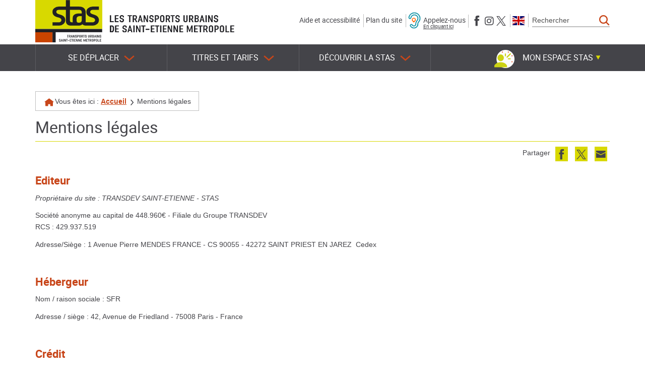

--- FILE ---
content_type: text/html; charset=utf-8
request_url: https://www.reseau-stas.fr/(S(y2l1amev4e0bgx455znq1y55))/fr/mentions-legales/1
body_size: 11507
content:

<!DOCTYPE html>


<html xmlns="http://www.w3.org/1999/xhtml" lang="fr" class="chrome fr page-view">

<head>
    
        
<meta http-equiv="Content-Type" content="text/html; charset=utf-8" />
<meta name="viewport" content="width=device-width, initial-scale=1.0" />
<title>Mentions légales -  STAS Transports Urbains de Saint-Etienne Métropole</title>

<meta name="description" content="Bienvenue sur le site de la STAS, les transports Saint-Étienne Métropole. Retrouvez l'infotrafic, les actualités, mais aussi vos horaires, vos titres, vos abonnements, vos itinéraires, etc."/>
<meta name="keywords" content="Transport, Saint-Etienne, STAS, Tram, Bus, Horaires, Itinéraires, Saint-Chamond, Rive-de-Gier, Firminy"/>
<meta name="robots" content="index, follow, all"/>


<meta property="og:type" content="website" />
<meta property="og:title" content="Mentions légales -  STAS Transports Urbains de Saint-Etienne Métropole" />
<meta property="og:site_name" content=" STAS Transports Urbains de Saint-Etienne Métropole" />
<meta property="og:description" content="Bienvenue sur le site de la STAS, les transports Saint-Étienne Métropole. Retrouvez l'infotrafic, les actualités, mais aussi vos horaires, vos titres, vos abonnements, vos itinéraires, etc."/>
<meta property="og:locale" content="fr_FR" />
<meta property="og:url" content="https://www.reseau-stas.fr/fr/mentions-legales/1" />
<meta property="og:image" content="https://static.stas3.cityway.fr/Content/img/logo/logo-share.png" />

<link rel="apple-touch-icon" sizes="180x180" href="https://static.STAS3.cityway.fr/Content/img/favicon/apple-touch-icon.png">
<link rel="icon" type="image/png" href="https://static.STAS3.cityway.fr/Content/img/favicon/favicon-32x32.png" sizes="32x32">
<link rel="icon" type="image/png" href="https://static.STAS3.cityway.fr/Content/img/favicon/favicon-16x16.png" sizes="16x16">
<link rel="manifest" href="https://static.STAS3.cityway.fr/Content/img/favicon/manifest.json">
<meta name="theme-color" content="#ffffff">
    
    


<link rel="preload" href="https://static.STAS3.cityway.fr/Content/font/transinfo/transinfo.woff2" as="font" type="font/woff2" crossorigin>
<link rel="preload" href="https://static.STAS3.cityway.fr/Content/font/adobeblank/adobeblank.woff2" as="font" type="font/woff2" crossorigin>
<link rel="preload" href="https://static.STAS3.cityway.fr/Content/font/amaticsc-bold.woff2" as="font" type="font/woff2" crossorigin>
<link rel="preload" href="https://static.STAS3.cityway.fr/Content/font/roboto-regular-webfont.woff2" as="font" type="font/woff2" crossorigin>
<link rel="preload" href="https://static.STAS3.cityway.fr/Content/font/stas.woff2" as="font" type="font/woff2" crossorigin>


    <link href='https://static.STAS3.cityway.fr/Content/css/site-638998395980000000.css' rel='stylesheet' crossorigin='anonymous'  />
    <link href='https://static.STAS3.cityway.fr/Content/css/print-638998395980000000.css' rel='stylesheet' media='print' crossorigin='anonymous'  />
    <link href='/Content/css/LinesColor-v639043776000000000.css' rel='stylesheet'  />

    
    <link rel="alternate" type="application/rss+xml" title="Flux RSS du site" href="/fr/rss" />
    <link rel="alternate" type="application/rss+xml" title="Flux RSS des infos trafic" href="/fr/rss/Disruptions" />
    <link rel="alternate" type="application/rss+xml" title="Flux RSS des actualit&#233;s" href="/fr/rss/News" />

    



    <script>
            window.axeptioSettings = {
                clientId: "64ad592a888439a053c692d4",
                cookiesVersion: "stas-fr"
            };
            (function (d, s) {
                var t = d.getElementsByTagName(s)[0], e = d.createElement(s);
                e.async = true; e.src = "//static.axept.io/sdk.js";
                t.parentNode.insertBefore(e, t);
            })(document, "script");
    </script>

    


<!-- Matomo -->
<script>
    var _paq = window._paq = window._paq || [];
    /* tracker methods like "setCustomDimension" should be called before "trackPageView" */
    _paq.push(['trackPageView']);
    _paq.push(['enableLinkTracking']);
    (function () {
        var u = "https://analytics.cityway.fr/";
        _paq.push(['setTrackerUrl', u + 'matomo.php']);
        _paq.push(['setSiteId', '20']);
        var d = document, g = d.createElement('script'), s = d.getElementsByTagName('script')[0];
        g.async = true; g.src = u + 'matomo.js'; s.parentNode.insertBefore(g, s);
    })();
</script>
<!-- End Matomo Code -->


</head>
<body id="global">

    <!-- Skiplinks accessibilité -->
    <div class="sr-only">Stas</div>
    <ul class="skiplinks list-inline">
        <li><a class="sr-only" href="#main">Aller au contenu</a></li>
        <li><a class="sr-only" href="#navbar-menu">Aller au menu principal</a></li>
    </ul>

    


    <!-- Header -->
    


<header class="header">
    <div class="header-container container">

        <!-- Banner avec nom du site et baseline -->
        <div class="banner hidden-xs hidden-sm clearfix">
                <a class="banner-brand" href="/" title="Stas (Aller &#224; la page d&#39;accueil)">
                    <img src="https://static.STAS3.cityway.fr/Content/img/logo/logo.svg" alt="Stas (Aller à la page d'accueil)"  width="133" height="84" />
                </a>
            <p class="banner-text"><img src="https://static.STAS3.cityway.fr/Content/img/common/stas_accroche.svg" alt="Les Transports Urbains de Saint-Étienne Métropole"  width="248" height="42" /></p>

                <div class="navbar-form navbar-right hidden-sm hidden-xs" data-go-to="navbar-search">
                    
<div role="search">
    <form action="/fr/recherche/27" method="GET" id="SearchFormGlobal">
        <label for="KeywordSearchGlobal" class="sr-only">Rechercher</label>
        <div class="input-group">
            <input class="form-control" data-val="true" data-val-required="Ce champ est obligatoire." id="KeywordSearchGlobal" name="q" placeholder="Rechercher" type="search" value="" />
            <span class="input-group-btn">
                <button type="submit" class="btn item-with-img btn btn-primary" ><span aria-hidden="true" class="item-img cw-transinfo cw-toolbar-search2 "  ></span><span class="item-text  hide-text-icon">Lancer la recherche</span></button>
            </span>
        </div><!-- /input-group -->
        <input data-val="true" data-val-required="Le champ Submit est requis." id="submitsearch" name="Submit" type="hidden" value="True" />
    </form>
</div>

                </div>
            





<ul class="list-inline header-banner-list">
    <li><a href="/fr/aide-et-accessibilite/54">Aide et accessibilité</a></li>
    <li><a href="#" data-anchor-to="#footer">Plan du site</a></li>
    <li class="header-imparing-phone-item">
        <a href="https://www.acce-o.fr/client/reseau-stas" target="_blank" class="header-imparing-phone">
            <img src="https://static.STAS3.cityway.fr/Content/img/common/imparing-phone-blue.png" alt=""  width="25" height="40" />
            <span>
                Appelez-nous
                <span class="header-imparing-phone-link">En cliquant ici</span>
            </span>
        </a>
    </li>
    <li>
        <span class="sr-only">Suivez-nous sur</span>
        <ul class="list-inline header-banner-list-follow">
            <li>
                <a href="https://www.facebook.com/STAS.Transports.Saint.Etienne/" class="item-with-img "  target="_blank" title="Nous suivre sur Facebook (nouvelle fen&#234;tre)"><span aria-hidden="true" class="item-img cw-transinfo cw-social-facebook "  ></span><span class="item-text  hide-text-icon">Facebook</span></a>
            </li>
            <li>
                <a href="https://www.instagram.com/instantstas/" class="item-with-img "  target="_blank" title="Nous suivre sur Instagram (nouvelle fen&#234;tre)"><span aria-hidden="true" class="item-img cw-transinfo cw-social-instagram "  ></span><span class="item-text  hide-text-icon">Instagram</span></a>
            </li>
            <li>
                <a href="https://x.com/STAS_Officiel" class="item-with-img "  target="_blank" title="Nous suivre sur X (anciennement Twitter) (nouvelle fen&#234;tre)"><span aria-hidden="true" class="item-img cw-transinfo cw-social-twitter "  ></span><span class="item-text  hide-text-icon">X (anciennement Twitter)</span></a>
            </li>
        </ul>
    </li>
    <li>    <div class="list-lang" data-go-to="list-lang" id="lang-list">                <ul class="list-inline no-margin">
                        <li class="active">
                            <span class="sr-only">Langue active : Version française</span>
                            <a href="/setlang/fr/1/0" lang="fr" aria-hidden="true" tabindex="-1">
                                <img src="https://static.STAS3.cityway.fr/Content/img/flag/flag-fr.svg" alt="Version française"  class="lang-flag" width="24" height="18" title="Version française" />
                            </a>
                        </li>
                        <li >
                            
                            <a href="/setlang/en/1/0" lang="en" >
                                <img src="https://static.STAS3.cityway.fr/Content/img/flag/flag-en.svg" alt="English version"  class="lang-flag" width="24" height="18" title="English version" />
                            </a>
                        </li>
                </ul>
</div></li>
</ul>



            


        </div>
    </div>
    <div class="navbar-default-container-fluid">
        <div class="navbar-default-container container">

            <div class="navbar navbar-default">

                <!-- Banner Responsive -->
                <div class="banner hidden-lg hidden-md">
                            <a class="banner-brand" href="/" title="Stas (Aller &#224; la page d&#39;accueil)">
                                <img src="https://static.STAS3.cityway.fr/Content/img/logo/logo.svg" alt="Stas (Aller à la page d'accueil)"  width="133" height="84" />
                            </a>
                        <p class="banner-text hidden-xs"><img src="https://static.STAS3.cityway.fr/Content/img/common/stas_accroche.svg" alt="Les Transports Urbains de Saint-Étienne Métropole"  width="248" height="42" /></p>


                    <!-- Btn Menu Responsive -->
                    <button class="btn btn-header-rwd navbar-toggle navbar-toggle-button" type="button" data-toggle="collapse" data-target="#navbar-menu">
                        Menu
                    </button>
                    <!-- Btn Espace membre Responsive -->
                    

    <button type="button" class="btn item-with-img btn-header-rwd navbar-toggle navbar-toggle-button collapsed" data-toggle="collapse" data-target="#navbar-login">
            <span aria-hidden="true" class="item-img cw-transinfo cw-toolbar-user"></span>
        <span class="item-text hide-text-icon">Mon compte</span>
    </button>
               
                    <!-- Btn Recherche Responsive -->
                    <button type="button" class="btn item-with-img btn-header-rwd navbar-toggle navbar-toggle-button navbar-toggle-button-search"  data-toggle="collapse" data-target="#navbar-search"><span aria-hidden="true" class="item-img cw-transinfo cw-toolbar-search "  ></span><span class="item-text  hide-text-icon">Rechercher</span></button>
                </div>

                <!-- Navigation principale desktop -->
                <nav class="navbar-collapse collapse navbar-menu" id="navbar-menu" role="navigation" tabindex="-1" aria-label="Menu principal">

                    
                    




<ul class="nav navbar-nav">
        <li class="dropdown ">
            <button type="button" class="dropdown-toggle" data-toggle="dropdown" aria-expanded="false" aria-controls="menu-deplacer">
                Se déplacer<span class="item-img cw-transinfo cw-nav-expand2" aria-hidden=true></span>
            </button>
            

<ul class="dropdown-menu navbar-sub-nav" id="menu-deplacer" role="menu">            <li >
                <a href="/fr/itineraires/4/JourneyPlanner">Itinéraires</a>
                

            </li>
            <li >
                <a href="/fr/horaires/23">Horaires</a>
                

            </li>
            <li >
                <a href="/fr/infos-trafic/17/Disruption">Infos trafic</a>
                

            </li>
            <li >
                <a href="/fr/actus-et-infos-reseau/3">Actus et infos réseau</a>
                

            </li>
            <li >
                <a href="/fr/plans-du-reseau/37">Plans du réseau</a>
                

            </li>
            <li >
                <a href="/fr/desserte-evenementielle/1025">Desserte Évènementielle</a>
                

            </li>
            <li >
                <a href="/fr/lappli-moovizy/1030">L'appli Moovizy</a>
                

            </li>
            <li >
                <a href="/fr/les-services-de-mobilite/1028">Les services de mobilité</a>
                

            </li>
</ul>
        </li>
        <li class="dropdown ">
            <button type="button" class="dropdown-toggle" data-toggle="dropdown" aria-expanded="false" aria-controls="menu-tarifs">
                Titres et tarifs<span class="item-img cw-transinfo cw-nav-expand2" aria-hidden=true></span>
            </button>
            

<ul class="dropdown-menu navbar-sub-nav" id="menu-tarifs" role="menu">            <li >
                <a href="/fr/trouver-le-meilleur-tarif/7/Fare">Trouver le meilleur tarif</a>
                

            </li>
            <li >
                <a href="/fr/voyages-occasionnels/77">Voyages occasionnels</a>
                

            </li>
            <li >
                <a href="/fr/guides-et-abonnements/78">Guides et Abonnements</a>
                

            </li>
            <li >
                <a href="/fr/formule-liberte/122">Formule Liberté</a>
                

            </li>
            <li >
                <a href="/fr/ticket-sms/1004">Ticket SMS</a>
                

            </li>
            <li >
                <a href="/fr/titre-moovizy/79">Titre Moovizy</a>
                

            </li>
            <li >
                <a href="/fr/titre-carte-bancaire/1031">Titre Carte Bancaire</a>
                

            </li>
            <li >
                <a href="/fr/points-de-vente-stas/80">Points de vente Stas</a>
                

            </li>
            <li >
                <a href="/fr/la-prime-transport-pour-les-salaries/82">La prime transport pour les salariés</a>
                

            </li>
            <li >
                <a href="/fr/paiement-des-amendes/157">Paiement des amendes</a>
                

            </li>
            <li><a href="https://boutique.reseau-stas.fr/" target="_blank" title="Acheter son titre (nouvelle fenêtre)">Acheter son titre</a></li>
</ul>
        </li>
        <li class="dropdown ">
            <button type="button" class="dropdown-toggle" data-toggle="dropdown" aria-expanded="false" aria-controls="menu-decouverte">
                Découvrir la STAS<span class="item-img cw-transinfo cw-nav-expand2" aria-hidden=true></span>
            </button>
            

<ul class="dropdown-menu navbar-sub-nav" id="menu-decouverte" role="menu">            <li >
                <a href="/fr/nouveaux-etudiants/1017">Nouveaux étudiants</a>
                

            </li>
            <li >
                <a href="/fr/nouveaux-arrivants/84">Nouveaux arrivants</a>
                

            </li>
            <li >
                <a href="/fr/musee-des-transports-urbains/85">Musée des transports urbains</a>
                

            </li>
            <li >
                <a href="/fr/espace-entreprises/1024">Espace Entreprises</a>
                

            </li>
            <li >
                <a href="/fr/questions-frequentes/12">Questions fréquentes</a>
                

            </li>
            <li >
                <a href="/fr/offres-demploi/93">Offres d'emploi</a>
                

            </li>
            <li >
                <a href="/fr/bien-voyager-ensemble/1016">Bien voyager ensemble</a>
                

            </li>
            <li >
                <a href="/fr/nous-contacter/14/Contact">Nous contacter</a>
                

            </li>
</ul>
        </li>
</ul>
<!-- ul accueillant la liste des langues en responsive -->
<ul class="list-inline list-lang-rwd hidden-lg hidden-md" data-come-from="list-lang"></ul>



                    <!-- Dropdown espace membre -->
                    

    <ul class="member-realtime-container list-inline hidden-xs hidden-sm">
        <li class="userbox dropdown" id="login-popup-container-parent" >
            <button type="button" class="btn btn-userbox dropdown-toggle item-with-img pull-right hidden-xs hidden-sm userbox-btn-not-logged" data-toggle="dropdown" aria-controls="login-popup-container" aria-expanded="false">
                    <span aria-hidden="true" class="item-img cw-transinfo cw-toolbar-user"></span>
                <span class="item-text bold">Mon espace Stas</span>
                <span class="item-img cw-transinfo cw-nav-expand2" aria-hidden="true"></span>
            </button>
        
    

<div class="dropdown-menu dropdown-menu-right userbox-dropdown" id="login-popup-container" data-dropdown-close="false">
    

    <div class="userbox-dropdown-login col-md-6">
        <div class="panel panel-default">
            <div class="panel-body">
                <p class="h4 text-center no-margin-top">Pas encore inscrit(e)&nbsp;?</p>
                

<a class="btn btn-primary btn-block" href="/fr/mon-espace-stas/159/Member/signup">S'inscrire</a>

            </div>
        </div>
        <div class="panel panel-default no-margin">
            <div class="panel-body">
                <p class="h4 text-center no-margin-top">D&#233;j&#224; inscrit(e)</p>
<form action="/fr/mon-espace-stas/159/Member/Login" class="form-signin" method="post">                    <input type="hidden" name="ReturnUrl" value="/fr/mentions-legales/1" />
                    <button type="submit" class="btn btn-default btn-block">Se connecter</button>
</form>            </div>
        </div>

    </div>
    <div class="col-md-6 stas-loyalty-userbox">
        <a href="https://stas-fidelite.fr/" target="_blank" title="Consultez votre compte Stas Fid&#233;lit&#233; (nouvelle fen&#234;tre)">
            <img src="https://static.STAS3.cityway.fr/Content/img/stas-loyalty/loyalty-dashboard.png" alt="Stas Fidelite"  class="img-responsive loyalty-signin" width="261" height="248" />
            <img src="https://static.STAS3.cityway.fr/Content/img/stas-loyalty/loyalty-signin-banner.png" alt="Stas Fidelite"  class="img-responsive loyalty-signin-banner" width="926" height="328" />
        </a>
    </div>
  
</div>
        </li>
    </ul>    
               
                </nav>

                <!-- Div accueillant l'espace membre en responsive -->
                <div class="collapse navbar-login" id="navbar-login"></div>
                <!-- Div accueillant la popup realtime responsive -->
                <div class="collapse hidden-md hidden-lg navbar-real-time" id="navbar-real-time" data-come-from="navbar-real-time"></div>
                <!-- Div accueillant la recherche en responsive -->
                <div class="collapse navbar-search" id="navbar-search" data-come-from="navbar-search"></div>

            </div>
        </div>
    </div>
</header>


<div class="visible-print-block clearfix">
    <div class="col-xs-6">
        <img src="https://static.STAS3.cityway.fr/Content/img/logo/logo-print.png" alt=""  class="Stas" width="122" height="78" />
        Les Transports Urbains de Saint-Étienne Métropole
    </div>
    <div class="col-xs-6 text-right">
        <br />https://www.reseau-stas.fr/
        <br />Date d&#39;impression : 19/01/2026
    </div>
</div>



    <!-- Contenu -->
    <main class="main " role="main" id="main" tabindex="-1">
        



<div class="main-container container">
    <!-- Fil d'ariane -->
    <nav  aria-label="Fil d&#39;Ariane" class="breadcrumb hidden-xs" role="navigation"><p class="no-margin">             <span class="breadcrumb-title">Vous &#234;tes ici :</span>
<a href="/">Accueil</a> <span aria-hidden="true" class="item-img cw-transinfo cw-nav-next2 breadcrumb-divider "  ></span><span class="item-text  hide-text-icon">&gt;</span><strong class="breadcrumd-item-active">Mentions légales</strong></p></nav >

    
    

    <!-- Titre de la page -->
    <div class="page-header">        <h1>
Mentions légales        </h1>
</div>

        <!-- Liens de partage et outils -->
        <div class="tool-links clearfix">
    <div class="share pull-right hidden-xs hidden-sm">


        <span class="list-inline-title">Partager</span>
        <ul class="share-items list-inline pull-right">
                <li class="share-item">
                    <a href="//www.facebook.com/share.php?u=https%3a%2f%2fwww.reseau-stas.fr%2ffr%2fmentions-legales%2f1" class="item-with-img "  target="_blank" title="Partager cette page sur Facebook (nouvelle fen&#234;tre)" data-section="1" data-share="facebook" data-format-url="//www.facebook.com/share.php?u=%URL%"><span aria-hidden="true" class="item-img cw-transinfo cw-social-facebook share-item-icon"  data-toggle="tooltip" data-placement="bottom"  title="Facebook"></span><span class="item-text  hide-text-icon">Facebook</span></a>
                </li>
                            <li class="share-item">
                    <a href="//twitter.com/share?url=https%3a%2f%2fwww.reseau-stas.fr%2ffr%2fmentions-legales%2f1" class="item-with-img "  target="_blank" title="Partager cette page dans mes Tweets (nouvelle fen&#234;tre)" data-section="1" data-share="twitter" data-format-url="//twitter.com/share?url=%URL%"><span aria-hidden="true" class="item-img cw-transinfo cw-social-twitter share-item-icon"  data-toggle="tooltip" data-placement="bottom"  title="Twitter"></span><span class="item-text  hide-text-icon">Twitter</span></a>
                </li> 
                                        <li class="share-item">
                    <a href="/fr/envoyer-a-un-ami/128/SendPage?url=https%3a%2f%2fwww.reseau-stas.fr%2ffr%2fmentions-legales%2f1&amp;section=1" class="item-with-img "  title="Envoyer cette page &#224; un ami par email" data-section="1" data-share="sendpage" data-format-url="/fr/envoyer-a-un-ami/128/SendPage?url=%URL%&section=%SECTION%"><span aria-hidden="true" class="item-img cw-transinfo cw-social-mail share-item-icon"  data-toggle="tooltip" data-placement="bottom"  title="Envoyer par email à un ami"></span><span class="item-text  hide-text-icon">Envoyer par email à un ami</span></a>
                </li>
        </ul>
    </div>
                    </div>

    <div class="message-container"></div>





<div class="document_default">
    
    


<div class="content_adm">
    

    <h2>Editeur</h2>
<p><i>Propri&eacute;taire du site : TRANSDEV SAINT-ETIENNE - STAS</i></p>
<p>Soci&eacute;t&eacute; anonyme au capital de 448.960&euro; - Filiale du Groupe TRANSDEV<br>RCS : 429.937.519</p>
<p>Adresse/Si&egrave;ge&nbsp;: 1 Avenue Pierre MENDES FRANCE&nbsp;- CS 90055 - 42272 SAINT PRIEST EN JAREZ&nbsp; Cedex</p>
    <h2>Hébergeur</h2>
<p>Nom / raison sociale : SFR</p><p>Adresse / si&egrave;ge : 42, Avenue de Friedland - 75008 Paris - France</p>
    <h2>Crédit</h2>
<p>Conception / r&eacute;alisation : Cityway</p>
    <h2>Déclaration à la CNIL</h2>
<p>Notre site est conforme &agrave; la dispense de la d&eacute;claration n&deg;7 adopt&eacute;e par la Commission Nationale de l'Informatique et des Libert&eacute;s (CNIL) : dispense n&deg;7. Nous nous engageons &agrave; s&eacute;curiser vos informations et &agrave; les garder strictement confidentielles. Les donn&eacute;es collect&eacute;es sur ce site ne sont pas c&eacute;d&eacute;es &agrave; des tiers ni &agrave; titre gratuit ni &agrave; titre on&eacute;reux. En application de la loi 78-17 du 6 janvier 1978, les utilisateurs disposent &agrave; tout moment d'un droit d'acc&egrave;s, de modification, de rectification et de suppression des donn&eacute;es personnelles qui les concernent. Pour exercer ce droit, veuillez nous adresser une demande &agrave; STAS - CS 90055 - 1, Avenue Pierre Mend&egrave;s France - 42272 Saint Priest-en-Jarez Cedex. <br>Pour exercer ce droit, veuillez nous adresser votre demande via le formulaire de <a title="Nous contacter" href="https://www.reseau-stas.fr/fr/nous-contacter/14/Contact">contact</a>.</p>
    <h2>Engagement de confidentialité</h2>
<p>Conform&eacute;ment aux articles 26, 27 et 36 de la loi Informatique et Libert&eacute;s du 06 janvier 1978, vous disposez d'un droit d'opposition, d'acc&egrave;s et de rectification aux donn&eacute;es personnelles vous concernant.</p>
    <h2>Droit de reproduction</h2>
<p>Les informations pr&eacute;sent&eacute;es sur le site sont publiques, mais elles ne peuvent &ecirc;tre utilis&eacute;es &agrave; des fins commerciales ou publicitaires.&nbsp;La reproduction des pages de ce site est interdite.</p></div>



</div>


    

    
</div>
    </main>

    
    

    <!-- Footer -->
    
    




<!-- Footer -->
<footer id="footer" class="footer" role="contentinfo">
    <a href="#" class="item-with-img btn btn-primary btn-footer-go-top"  title="Retour haut de page" data-anchor-to="#global" data-id="btn-go-to-top"><span aria-hidden="true" class="item-img cw-transinfo cw-nav-collapse2 "  ></span><span class="item-text  hide-text-icon">Haut de page</span></a>
    <!-- Footer Top -->
    <div class="footer-container container">
        <p class="footer-top text-center">
            <span class="hidden-xs">Suivez-nous sur les r&#233;seaux sociaux...</span>
            <a href="https://www.facebook.com/STAS.Transports.Saint.Etienne/" class="item-with-img footer-top-rs-facebook"  target="_blank" title="Nous suivre sur Facebook (nouvelle fen&#234;tre)"><span aria-hidden="true" class="item-img cw-transinfo cw-social-facebook "  ></span><span class="item-text  hide-text-icon">Facebook</span></a>
            <a href="https://www.instagram.com/instantstas/" class="item-with-img footer-top-rs-twitter"  target="_blank" title="Nous suivre sur Instagram (nouvelle fen&#234;tre)"><span aria-hidden="true" class="item-img cw-transinfo cw-social-instagram "  ></span><span class="item-text  hide-text-icon">Instagram</span></a>
            <a href="https://x.com/STAS_Officiel" class="item-with-img footer-top-rs-twitter"  target="_blank" title="Nous suivre sur X (anciennement Twitter) (nouvelle fen&#234;tre)"><span aria-hidden="true" class="item-img cw-transinfo cw-social-twitter "  ></span><span class="item-text  hide-text-icon">X (anciennement Twitter)</span></a>
        </p>
    </div>

    <!-- Footer bottom -->
    <div class="footer-bottom">
        <div class="footer-bottom-container container">
            <ul class="row list-unstyled footer-bottom-menu">
                    <li class="col-md-3 hidden-sm hidden-xs ">
                        <span class="">Se déplacer</span>
                        

<ul class="list-unstyled" role="menu">            <li >
                <a href="/fr/itineraires/4/JourneyPlanner">Itinéraires</a>
                

            </li>
            <li >
                <a href="/fr/horaires/23">Horaires</a>
                

            </li>
            <li >
                <a href="/fr/infos-trafic/17/Disruption">Infos trafic</a>
                

            </li>
            <li >
                <a href="/fr/actus-et-infos-reseau/3">Actus et infos réseau</a>
                

            </li>
            <li >
                <a href="/fr/plans-du-reseau/37">Plans du réseau</a>
                

            </li>
            <li >
                <a href="/fr/desserte-evenementielle/1025">Desserte Évènementielle</a>
                

            </li>
            <li >
                <a href="/fr/lappli-moovizy/1030">L'appli Moovizy</a>
                

            </li>
            <li >
                <a href="/fr/les-services-de-mobilite/1028">Les services de mobilité</a>
                

            </li>
</ul>
                    </li>
                    <li class="col-md-3 hidden-sm hidden-xs ">
                        <span class="">Titres et tarifs</span>
                        

<ul class="list-unstyled" role="menu">            <li >
                <a href="/fr/trouver-le-meilleur-tarif/7/Fare">Trouver le meilleur tarif</a>
                

            </li>
            <li >
                <a href="/fr/voyages-occasionnels/77">Voyages occasionnels</a>
                

            </li>
            <li >
                <a href="/fr/guides-et-abonnements/78">Guides et Abonnements</a>
                

            </li>
            <li >
                <a href="/fr/formule-liberte/122">Formule Liberté</a>
                

            </li>
            <li >
                <a href="/fr/ticket-sms/1004">Ticket SMS</a>
                

            </li>
            <li >
                <a href="/fr/titre-moovizy/79">Titre Moovizy</a>
                

            </li>
            <li >
                <a href="/fr/titre-carte-bancaire/1031">Titre Carte Bancaire</a>
                

            </li>
            <li >
                <a href="/fr/points-de-vente-stas/80">Points de vente Stas</a>
                

            </li>
            <li >
                <a href="/fr/la-prime-transport-pour-les-salaries/82">La prime transport pour les salariés</a>
                

            </li>
            <li >
                <a href="/fr/paiement-des-amendes/157">Paiement des amendes</a>
                

            </li>
            <li><a href="https://boutique.reseau-stas.fr/" target="_blank" title="Acheter son titre (nouvelle fenêtre)">Acheter son titre</a></li>
</ul>
                    </li>
                    <li class="col-md-3 hidden-sm hidden-xs ">
                        <span class="">Découvrir la STAS</span>
                        

<ul class="list-unstyled" role="menu">            <li >
                <a href="/fr/nouveaux-etudiants/1017">Nouveaux étudiants</a>
                

            </li>
            <li >
                <a href="/fr/nouveaux-arrivants/84">Nouveaux arrivants</a>
                

            </li>
            <li >
                <a href="/fr/musee-des-transports-urbains/85">Musée des transports urbains</a>
                

            </li>
            <li >
                <a href="/fr/espace-entreprises/1024">Espace Entreprises</a>
                

            </li>
            <li >
                <a href="/fr/questions-frequentes/12">Questions fréquentes</a>
                

            </li>
            <li >
                <a href="/fr/offres-demploi/93">Offres d'emploi</a>
                

            </li>
            <li >
                <a href="/fr/bien-voyager-ensemble/1016">Bien voyager ensemble</a>
                

            </li>
            <li >
                <a href="/fr/nous-contacter/14/Contact">Nous contacter</a>
                

            </li>
</ul>
                    </li>
                <li class="col-md-3 hidden-lg hidden-md footer-bottom-item-sm-first footer-bottom-item-separate">
                    <a href="/fr/aide-et-accessibilite/54">Aide et accessibilité</a>
                    <a href="/fr/plan-du-site/69">Plan du site</a>
                </li>
                <li class="col-md-3 footer-bottom-item-sm-second">
                    <ul class="list-unstyled footer-bottom-list-picto footer-bottom-item-separate">
                        <li class="footer-bottom-list-picto-inline">
                            <a href="/fr/mon-espace-stas/159/Member/Home" class="item-with-img " ><span aria-hidden="true" class="item-img cw-transinfo cw-misc-news "  ></span><span class="item-text hidden-sm hidden-xs">Newsletter</span></a>
                        </li>
                        <li class="footer-bottom-list-picto-inline">
                            <a href="/fr/nous-contacter/14/Contact" class="item-with-img " ><span aria-hidden="true" class="item-img cw-transinfo cw-social-mail "  ></span><span class="item-text hidden-sm hidden-xs">Contactez-nous</span></a>
                        </li>
                        <li class="footer-bottom-list-picto-inline">
                            <div class="footer-bottom-list-picto-inline-phone hidden-xs">
                                <span aria-hidden="true" class="item-img cw-transinfo cw-misc-phone "  ></span><span class="item-text hidden-sm">Allo Stas 0800 041 042<br/>(Service & appel gratuits)</span>
                            </div>
                            <span class="hidden-lg hidden-md hidden-sm">
                                <a href="tel:0800041042" class="item-with-img " ><span aria-hidden="true" class="item-img cw-transinfo cw-misc-phone "  ></span><span class="item-text  hide-text-icon">Allo Stas 0800 041 042<br/>(Service & appel gratuits)</span></a>
                            </span>
                        </li>
                        <li class="footer-bottom-list-picto-inline footer-imparing-phone-item">
                            <a href="https://www.acce-o.fr/client/reseau-stas" target="_blank" class="footer-imparing-phone">
                                <img src="https://static.STAS3.cityway.fr/Content/img/common/imparing-phone-white.png" alt="Baisse d'audition ? Sourd ou malentendant ? Appelez-nous en cliquant ici"  width="25" height="40" />
                                <span>
                                    Baisse d&#39;audition ? Sourd ou malentendant ?
                                    <span class="footer-imparing-phone-link">Appelez-nous en cliquant ici</span>
                                </span>
                            </a>
                        </li>
                        <li class="footer-bottom-list-picto-inline">
                            <a href="/fr/flux-rss/57" class="item-with-img " ><span aria-hidden="true" class="item-img cw-transinfo cw-social-rss "  ></span><span class="item-text hidden-sm hidden-xs">Flux <abbr title="Really Simple Syndication">RSS</abbr></span></a>
                        </li>
                        <li class="footer-bottom-picto-metropole footer-bottom-item-separate">
                            
                            <a href="http://www.saint-etienne-metropole.fr/" target="_blank" title="SAINT-ETIENNE m&#233;tropole communaut&#233; urbaine (nouvelle fen&#234;tre)"><img src="/Content/img/common/stas-logo-metropole-saint-etienne-v3.svg" alt="SAINT-ETIENNE m&#233;tropole communaut&#233; urbaine (nouvelle fen&#234;tre)" class="img-responsive" width="222" height="42" /></a>
                        </li>
                    </ul>
                </li>
            </ul>

            <ul class="footer-bottom-items list-inline text-center">
                <li class="no-link">&copy; Cityway 2026</li>
                <li class="no-link hidden-sm hidden-xs">- Version 4.0.11.0</li>
                <li><a href="/fr/mentions-legales/1">Mentions légales</a></li>
                <li>
                    <a href="/fr/politique-de-protection-des-donnees/188">
                        <abbr title="Règlement Général pour la Protection des Données">RGPD</abbr>
                    </a>
                </li>
                <li><a href="/fr/conditions-generales-dutilisation/100">Conditions Générales d'Utilisation</a></li>
                <li>
                    <button onclick="showAxeptio();" type="button" class="btn">Cookies</button>
                </li>
            </ul>
        </div>
    </div>
    <script type="text/javascript">
        function showAxeptio() {
            window._axcb = window._axcb || [];
            window._axcb.push(function (sdk) {
                sdk.openCookies();
            });
        }
    </script>
</footer>


    
    







<script src="https://static.STAS3.cityway.fr/Scripts/Plugins/File/Base-vendor-638998395980000000.js" type="text/javascript"></script>
<script src="https://static.STAS3.cityway.fr/Scripts/Plugins/Base-638998395980000000.js" type="text/javascript"></script>
<script src="/Scripts/Dynamic/fr/script-638998395980000000.js" type="text/javascript"></script>

<script>

    var MatomoIsActivated = false;

    //Permet le lancer les fonctions Matomo nécessitant l'accord de l'utilisateur
    function launchMatomo() {
        var _paq = window._paq = window._paq || [];

        if (MatomoIsActivated === false) {
            //Si l'utilisateur à consenti, le cookie Matomo est déposé
            _paq.push(['rememberCookieConsentGiven']);
            //On peut maintenant activer les heatMaps
            _paq.push(['HeatmapSessionRecording::enable']);
        } else {
            //On active le tracking dans le cas ou l'utilisateur a accepté Matomo, refusé Matomo & de nouveau accepté Matomo
            _paq.push(['enableLinkTracking', true]);
            _paq.push(['rememberCookieConsentGiven']);
            _paq.push(['HeatmapSessionRecording::enable']);
        }
        console.log("launch");
    }

    //Désactive les fonctions Matomo si l'utilisateur les refuses
    function disableMatomo() {
        //Si l'utilisateur refuse Matomo, on désactive complétement le tracking
        _paq.push(['enableLinkTracking', false]);
        //On supprime le Cookie de consent de Matomo
        _paq.push(['forgetCookieConsentGiven']);
        //On désactive les heatMaps
        _paq.push(['HeatmapSessionRecording::disable']);
        MatomoIsActivated = true;
        console.log("disable");
    }


    void 0 === window._axcb && (window._axcb = []);
    window._axcb.push(function (axeptio) {
        axeptio.on("cookies:complete", function (choices) {
            if (choices.Matomo) {
                launchMatomo();
            }
            else {
                disableMatomo();
            }
        })
    });
</script>


<script src="https://static.STAS3.cityway.fr/Scripts/Project/bundle-638998395980000000.js" type="text/javascript"></script>
<script type="text/javascript">cityWay.tasks.loadFlyLeaf({url:cityWay.config.urls.flyLeaf,expires:cityWay.config.site.cookieExpirationTime.flyLeaf})</script>

</body>
</html>


--- FILE ---
content_type: application/javascript
request_url: https://static.stas3.cityway.fr/Scripts/Project/bundle-638998395980000000.js
body_size: 17417
content:
cityWay.tasks.loadFlyLeaf=function(n){"use strict";var t=cityWay.tools.getParamValue("popup");if(!!!$.cookie("loadFlyLeaf")&&t!="no"){if(!n.url)throw new Error("At least an url has to be specified");$.ajax(n.url,{type:"GET",dataType:"html",data:{},success:function(t){if(!!t){var i=$(t);i.prop("id","modal-flyleaf");$(document.body).append(i);i.modal();i.on("hidden.bs.modal",function(){$(".modal-backdrop.in").remove()});$.cookie("loadFlyLeaf","loaded",{path:"/",expires:new Date((n.expires||2)*6e4+ +new Date)})}}})}};cityWay.forms.bindInputClear=function(n,t,i){"use strict";$("#"+n).on("keydown keyup",function(r){var u=$("#"+t),f=$(this);return u.val()==""||f.val()==""?!0:r.keyCode==cityWay.keys.backspace||r.keyCode==cityWay.keys.del||r.which==cityWay.keys.backspace||r.which==cityWay.keys.del?(u.val(""),i&&cityWay.eventManager.publish(cityWay.events.journeyPlanner.searchFormChanged,n,null),cityWay.eventManager.publish(cityWay.events.form.inputShouldBeCleared,f,r.keyCode||r.which,"#"+n),!0):!0}).on("keypress",function(){var t=$(this),n=t.data("div-error");!n||$("#"+n).html("")})};cityWay.forms.DisplaySliderByObject=function(n){"use strict";var t=n.attr("data-slider-divId"),i=parseInt(n.attr("data-slider-selectedValue")),r=parseInt(n.attr("data-slider-minValue")),u=parseInt(n.attr("data-slider-maxValue")),f=parseInt(n.attr("data-slider-step")),e=n.attr("data-slider-label");cityWay.forms.DisplaySlider(n.attr("id"),t,i,r,u,f,e)};cityWay.forms.DisplayDatePicker=function(n){var i=n.attr("id"),u=n.attr("data-js-language"),t=n.attr("data-js-target"),r=n.attr("data-js-target-hidden"),f=n.attr("data-js-start-date"),e=n.attr("data-js-end-date"),o=n.attr("data-js-highlight"),s=n.attr("data-js-autoclose");$("#"+i).datepicker({language:u,startDate:f,endDate:e,todayHighlight:o,autoclose:s}).on("changeDate",function(){$("#"+t).val($("#"+r).val())});$("#"+t).val($("#"+r).val());$("#"+t).change(function(){$("#"+i).datepicker("update",$(this).val())})};cityWay.tools.sortLegendItems=function(n,t){return n.order==t.order?0:n.order<t.order?-1:1};cityWay.tools.spinnerOnBtnLink=function(n){var i,t;n.addClass("disabled");n.children(".spinner").length>0?(i=n.children(".spinner").detach(),n.text(n.data("loading-text")),n.prepend(i)):(t=$("<span/>").attr("class","spinner"),t.attr("aria-busy","true"),n.text(n.data("loading-text")),n.prepend(t));n.children(".spinner").css("visibility","visible");n.children(".spinner").attr("aria-busy","true")};$(document).ready(function(){cityWay.page.headerFixedOnScroll();$("input[data-slider='1']").each(function(){cityWay.forms.DisplaySliderByObject($(this))});$("DIV[data-js-datepicker='1']").each(function(){cityWay.forms.DisplayDatePicker($(this))});$("button[data-geoloc-type]").click(function(){var n=$(this),t=n.attr("data-geoloc-type");switch(t){case"stop":cityWay.tools.getStopFromLocation(n.attr("data-geoloc-input"),n.attr("data-geoloc-target"),n.attr("data-geoloc-error"));break;case"journeyplanner":cityWay.tripPlanner.getLocation(n.attr("data-geoloc-context"));break;case"locality":cityWay.tools.getLocality(n.attr("data-geoloc-input"),n.attr("data-geoloc-target"),n.attr("data-geoloc-error"));break;case"street":cityWay.tools.getStreet(n.attr("data-geoloc-input"),n.attr("data-geoloc-target"),n.attr("data-geoloc-error"))}});cityWay.responsive.popoverPlacement();$("body").tooltip({selector:'[data-tooltip="tooltip"], [data-toggle="tooltip"]',container:"body",trigger:"hover",delay:{show:0,hide:1}});$("body").on("click",'[data-toggle="popover-cw"]',function(n){n.preventDefault()});cityWay.responsive.elementGoTo();cityWay.links.bindModalLinks();cityWay.tools.bindListGroupItemToggle();cityWay.ui.showJsElements(".widget-js");cityWay.ui.vscrollTo($("[data-vsroll-to]"));$("input[data-toggle-network]").on("click",function(){var t=$(this),n=$(t.data("target"));return n.size()>0&&(t.is(":checked")?n.show():n.hide()),!0});$("body").on("click","[data-action-click]",function(){var n=$(this),t=n.data("action-click");switch(t){case"showmap":return cityWay.page.showMap();case"map-fitbounds":return cityWay.page.fitBounds([[n.data("lat"),n.data("lng")]],n.data("zoom"));case"hidemap":return cityWay.page.hideMap();case"reload":return window.location.reload();case"print":return window.print();case"change-carpool-point":return cityWay.journeyPlanner.changeCarPoolPoint();case"jp-reinit-profile":return cityWay.journeyPlanner.reinitProfile(n.data("user-profile"),n.data("user"));case"reset-mapview":return resetMapView();case"map-center-point":return centerMapAtPoint(n.data("point"),n.data("trip"),n.data("type-point"),null);case"map-move-center-point":return centerMapAtPoint(n.data("new-point"),n.data("trip"),n.data("type-point"),null);case"map-center-latlng":return centerMapAtLatLng([[n.data("lat"),n.data("lng")]],null);case"hide-roadnotfound":return cityWay.notificationManager.hideModal(cityWay.notificationManager.modalId.roadNotFound);case"jp-no-appropriate":return cityWay.journeyPlanner.noAppropriate(n.data("context"),n.closest("form"))}});cityWay.eventManager.subscribe(cityWay.events.map.responsiveOpenPopup,function(n){if($(window).width()<=cityWay.responsive.getSize("screenSmMax")){if(n.isDepartureNode()||n.isViaNode()||n.isArrivalNode())return;n.setFocusSelectedNode()}});$("[data-focus-to]").on("click",function(){return cityWay.page.moveFocus($(this).data("focus-to"))});$("body").on("click","[data-btn-spinner='true']",function(){var n=$(this).closest("form");n.valid()&&cityWay.tools.spinnerOnBtnLink($(this))});$("body").on("click","[data-link-spinner='true']",function(){var n=$(this),t=n.attr("data-link-spinner-auto-stop");if(cityWay.tools.spinnerOnBtnLink(n),t=="true"){function i(){n.removeClass("disabled");n.children(".spinner").css("visibility","");n.children(".spinner").attr("aria-busy","false")}setTimeout(i,2e3)}});$("body").on("click","[data-link-spinner='dropdown-link']",function(){var n=$(this),t=n.closest("ul").prev('[data-btn-spinner="dropdown"]');cityWay.tools.spinnerOnBtnLink(t)});$("body").on("click focusin focusout","[data-dropdown-close='false']",function(n){n.stopPropagation()});$("body").on("click","[data-anchor-to]",function(n){n.preventDefault();cityWay.ui.vscrollTo($(this).attr("data-anchor-to"))});window.addEventListener?window.addEventListener("load",function(){cityWay.tools.lazyLoad(cityWay.config.urls.jsAccessibility)},!1):window.attachEvent&&window.attachEvent("onload",function(){cityWay.tools.lazyLoad(cityWay.config.urls.jsAccessibility)});$(".list-lang").length>0&&$(".list-lang li").each(function(){$(this).hasClass("active")?$("a",this).attr("aria-hidden","true").attr("tabindex","-1"):$("a",this).attr("aria-hidden","false").removeAttr("tabindex")});$("body").on("shown.bs.collapse","[data-menu-scroll-rwd='true']",function(){cityWay.responsive.menuTopScrollIndicator()}).on("hidden.bs.collapse","[data-menu-scroll-rwd='true']",function(){cityWay.responsive.menuTopScrollIndicator()}).on("shown.bs.dropdown","[data-menu-scroll-rwd='true'] .dropdown",function(){cityWay.responsive.menuTopScrollIndicator()}).on("hidden.bs.dropdown","[data-menu-scroll-rwd='true']",function(){cityWay.responsive.menuTopScrollIndicator()});$("body").on("show.bs.modal",".modal",function(){$(this).attr("aria-hidden")&&$(this).attr("aria-hidden","false")}).on("hide.bs.modal",".modal",function(){$(this).attr("aria-hidden")&&$(this).attr("aria-hidden","true")});$("body").on("show.bs.dropdown",'[data-id="dropdown-favorites-btn"]',function(){$(this).next('[data-id="dropdown-favorites-container"]').addClass("open")}).on("hide.bs.dropdown",'[data-id="dropdown-favorites-btn"]',function(){$(this).next('[data-id="dropdown-favorites-container"]').removeClass("open")});$("body").on("click",'[data-id="listing-checkall"]',function(){var n=$(this).parent().next('[data-id="listing-check"]').find('[data-class="listing-checkbox"]');n.each(function(t,i){i.checked||(n[t].checked=!0)})}).on("click",'[data-id="listing-uncheckall"]',function(){var n=$(this).parent().next('[data-id="listing-check"]').find('[data-class="listing-checkbox"]');n.each(function(t,i){i.checked&&(n[t].checked=!1)})});$("body").on("click","[data-partner-group-checkbox]",function(){var n=$(this).prop("checked"),t=$(this).data("partner-group-checkbox");$('[ data-partner-checkbox="'+t+'"]').prop("checked",n)});$(".form-semi-inline").on("focus",'input[type="text"]',function(){var n=$(this).closest("form");if($(this).val().trim()!=0)$(".form-semi-inline").on("keyup",'input[type="text"]',function(t){if((t.which==8||t.which==46||t.which==32)&&$(this).val().trim()==0){if(window.matchMedia("(min-width:"+cityWay.responsive.getSize("screenSmMin")+"px)").matches){var i=n.find("label").detach();n.prepend(i)}n.addClass("has-error-form");n.find(".form-group").addClass("has-error")}else n.removeClass("has-error-form"),n.find(".form-group").removeClass("has-error")})})});cityWay.eventManager.subscribe(cityWay.events.map.nearestRoadNotFound,function(){cityWay.notificationManager.showModal(cityWay.notificationManager.modalId.roadNotFound)});cityWay.forms.bindAutocomplete=function(){$("input[data-autocomplete='1']").each(function(){var f,n;if(cityWay.config.site.algolia.isEnabled&&typeof algoliasearch=="function"&&(f=algoliasearch(cityWay.config.site.algolia.identification,cityWay.config.site.algolia.apiKey)),n=$(this),n.attr("data-autocomplete-ok")!=="1"){n.attr("data-autocomplete-ok","1");var r=n.attr("id"),u=n.attr("data-autocomplete-target"),s=n.attr("data-autocomplete-type"),t=n.attr("data-autocomplete-point-type"),i=n.attr("data-autocomplete-point-nbItem"),e=n.attr("data-autocomplete-point-categories"),h=n.attr("data-autocomplete-line-showPartner"),c=n.attr("data-autocomplete-line-selectPartner"),l=n.attr("data-autocomplete-exclude-partners"),o=n.attr("data-input-clear");t==null&&(t="");i==""&&(i=null);cityWay.config.site.autocompV3.isEnabled&&(t=t.replace(/\|/g,"$"));switch(s){case"point":cityWay.config.site.algolia.isEnabled&&is.not.undefined(f)?cityWay.forms.algolia.addAutocompletePoint(f,r,u,t,i,e):cityWay.forms.autocomplete.addAutocompletePoint(r,u,t,i,e);break;case"locality":cityWay.forms.autocomplete.addAutocompleteLocality(r,u,i);break;case"line":cityWay.forms.autocomplete.addAutocompleteLine(r,u,h,i,c,l)}o!=null&&o=="1"&&cityWay.forms.bindInputClear(r,u,!0)}})};cityWay.forms.clearAutocomplete=function(){$("input[data-autocomplete='1']").each(function(){var t=$(this),n=t.attr("id");!n||$("#"+n).typeahead("destroy")})};$(function(){cityWay.forms.bindAutocomplete()});cityWay.tripPlanner=function(n){function ot(t){var r="Keyword"+t,u="Point"+t,i="error"+t;n("#"+i).attr("role","alert");n("#"+u).val()==""&&n("#"+r).val()!=""?(n("#"+i).html(cityWay.texts.error.Error_Select_Autocomplete),n("#"+i).parent().addClass("has-error"),n("#"+r).attr("aria-invalid","true")):n("#"+u).val()==""&&n("#"+r).val()==""?(n("#"+i).html(cityWay.texts.error.Data_Required),n("#"+i).parent().addClass("has-error"),n("#"+r).attr("aria-invalid","true")):(n("#"+i).parent().removeClass("has-error"),n("#"+r).attr("aria-invalid","false"))}function ni(n){document.getElementById("Keyword"+n).value="";document.getElementById("Point"+n).value="";document.getElementById("Lat"+n).value="";document.getElementById("Lng"+n).value=""}function d(t,r){return cityWay.modules.favorite.reloadJourneyLink(i.PointDep,i.PointArr,i.PointVia,".message-container"),n.ajax({url:cityWay.config.urls.resultTripPlanner,type:"POST",data:{request:i,requestKey:s,detailTypeTrip:t,detailTripNum:r},success:function(t){n(p).html(t);e("hide")},error:function(){at()}})}function ti(t,i){var u='<div class="animated-loader-container animated-loader-container-top animated-loader-container-center"><div aria-live="assertive" class="animated-loader animated-loader-small black"><\/div><div class="animated-loader-text">'+cityWay.texts.common.Loading+"<\/div><\/div>",r=pt(t,i);return r.html(u),n.ajax({url:cityWay.config.urls.detailTripPlanner,type:"GET",data:{tripKey:t,requestKey:s},success:function(n){r.html(n);window.matchMedia("(min-width:"+(cityWay.responsive.getSize("screenSmMax")+1)+"px)").matches?r.focus():cityWay.ui.vscrollTo('[data-link="show-result"]')},error:function(){at()}})}function h(){n(p).html("");cityWay.tools.isMapEnabled()&&cityWay.page.map.clear();window.matchMedia("(max-width:"+cityWay.responsive.getSize("screenSmMax")+"px)").matches&&(n('[data-link="show-result"]').addClass("hidden"),cityWay.page.hideMap())}function g(t){n("[data-link-id='link-return-trip']").length&&n("[data-link-id='link-return-trip']").attr("href",t)}function ii(n){switch(n){case cityWay.pointType.poi:return"Cityway.TSI.Core.Model.Transport.PlaceModel, Cityway.TSI.Core";case cityWay.pointType.logicalStop:return"Cityway.TSI.Core.Model.Transport.LogicalStopModel, Cityway.TSI.Core";default:return"Cityway.TSI.Core.Model.Transport.RoadModel, Cityway.TSI.Core"}}function ri(t,i,r,u){var f=n.Deferred();cityWay.roadDataService.getNearestRoad(i,r).then(function(n){n.Data?(c(u,n.Data.Name,n.Data.Locality.Name,n.Data.Id+"_"+cityWay.pointType.roadLink),f.resolve()):(cityWay.eventManager.publish(cityWay.events.map.nearestRoadNotFound,"journeyPlanner:result",u.toLowerCase()),t.cancelDragDrop(),f.resolve())},function(){cityWay.eventManager.publish(cityWay.events.map.nearestRoadNotFound,"journeyPlanner:result",u.toLowerCase());t.cancelDragDrop();f.reject()})}function c(t,i,r,f,e,o){var h,c,l,s;n("#warning-Num"+t).length&&n("#warning-Num"+t).html("");cityWay.tools.setInputValue("Num"+t,e);h=n("#Point"+t);c=!1;i==r&&(c=!0);n("#Selected"+t).length?c?n("#Selected"+t).html(i):n("#Selected"+t).html(i+' <span class="locality-name">'+r+"<\/span>"):h.prop("type")=="select-one"?c?h.append(n("<option><\/option>").attr("value",f).text(i)):h.append(n("<option><\/option>").attr("value",f).text(i+" - "+r)):(l=cityWay.texts.trippoint.Point_VerboseName_Format.replace("{0}",i).replace("{1}",r),e!=null&&e!=0&&(l=cityWay.texts.trippoint.VerboseAddress_Format.replace("{0}",e).replace("{1}",i).replace("{2}",r)),c&&(l=i),n("#Keyword"+t).attr("data-autocomplete")&&(cityWay.config.site.algolia.isEnabled?cityWay.forms.algolia.updateVal("#Keyword"+t,l):(n("#Keyword"+t).typeahead("val",l),o==="reserve-point"&&(window.pendingRequest=t))));u!="search"&&(s=window.location.href,s=cityWay.tools.updateParamUrl(s,"Point"+t,f),s=cityWay.tools.updateParamUrl(s,"Lat"+t,""),s=cityWay.tools.updateParamUrl(s,"Lng"+t,""),cityWay.tools.updateUrlWindow(s,w));h.val(f);h.parents("fieldset:first").find(".error-message").remove();cityWay.tools.setInputValue("Lat"+t,"");cityWay.tools.setInputValue("Lng"+t,"");tt(it())}function a(t,u,f,e,o,s,h,l){var y,w,p,a,v;return i["Point"+h]==f?0:(y=f.split("_"),w=y.length>0?y[1]:0,c(h,t,u,f,l),i["Point"+h]=f,i["Lat"+h]=o,i["Lng"+h]=s,i["Num"+h]=l,p="Departure",h=="Arr"?p="Arrival":h=="Via"&&(p="Via"),i[p]={$type:ii(w),Id:y.length>0?y[0]:0,TypePoint:w,Value:f,Name:t,Locality:{Id:e,Name:u}},a=n("[data-link-id='link-modify-trip']").attr("href"),a!==undefined&&(a=cityWay.tools.updateParamUrl(a,"Point"+h,f),a=cityWay.tools.updateParamUrl(a,"Lat"+h,o),a=cityWay.tools.updateParamUrl(a,"Lng"+h,s),lt(a),v="Dep",h=="Dep"?v="Arr":h=="Via"&&(v=h),a=n("[data-link-id='link-return-trip']").attr("href"),a=cityWay.tools.updateParamUrl(a,"Point"+v,f),a=cityWay.tools.updateParamUrl(a,"Lat"+v,o),a=cityWay.tools.updateParamUrl(a,"Lng"+v,s),g(a)),r?(n("#Point"+h+"-Hidden").val(f),n("#Lat"+h+"-Hidden").val(o),n("#Lng"+h+"-Hidden").val(s),n("form#form-jp").submit(),0):d())}function v(t,i,r){var u,e,o,s;if(i?(u=t.getNode(i),u?setTimeout(function(){t.fitBounds(20,[[u.latitude,u.longitude]]);r&&u.openPopup()},500):setTimeout(function(){t.fitBounds()},500)):setTimeout(function(){t.fitBounds()},500),cityWay.responsive.getSize("screenSmMax")>n(window).width()){e=null;o=null;for(s in f)f[s].Point==i&&(e=f[s].PreviousPoint,o=f[s].NextPoint);e!=null?(n("#previous-map-button").removeAttr("disabled"),n("#previous-map-button").data("point",e)):(n("#previous-map-button").attr("disabled","disabled"),n("#previous-map-button").data("point",""));o!=null?(n("#next-map-button").removeAttr("disabled"),n("#next-map-button").data("point",o)):(n("#next-map-button").attr("disabled","disabled"),n("#next-map-button").data("point",""))}}function st(){n("#formVia").removeClass("hidden");n("#MinuteValue").length?cityWay.forms.DisplaySliderByObject(n("#MinuteValue")):cityWay.forms.DisplaySliderByObject(n("#DurationVia"));n("#linkAddVia").addClass("hidden tpv2-add-via");n("#linkAddVia").attr("aria-expanded","true")}function nt(t){t===undefined&&(t=!0);var i=n("#form-jp button[type='submit']");t?i.removeAttr("disabled"):i.attr("disabled","disabled")}function tt(t){n("#form-jp button[type='submit']").each(function(){n("#PointDep").val()!=""&&n("#PointArr").val()!=""&&t?nt():nt(!1)})}function it(){return!n("#mode").length||n("#mode :checked").length>0}function ui(){var t,i;n(".btn-loading").removeAttr("disabled");n(".btn-loading").button("reset");n(".btn-loading").on("click",function(){n(this).button("loading")});n("#form").on("keydown",function(n){var t=n.keyCode||n.which;t==cityWay.keys.enter&&(ot("Dep"),ot("Arr"),n.stopPropagation())});n("body").on("click","#linkAddVia",function(){st()});n("body").on("click","#linkRemoveVia",function(){n("#formVia").addClass("hidden");ni("Via");n("#linkAddVia").removeClass("hidden tpv2-add-via");n("#linkAddVia").attr("aria-expanded","false");cityWay.tripPlanner.setPointOnMap(null,!1,"Via",!1,!0);u==="result"&&n("#form-jp").submit()});t=n("[data-show-tab]").data("show-tab");t!=""&&n("button[data-target='#"+t+"']").click();i=n("[data-url-page]").data("url-page");i!=""&&cityWay.tools.updateUrlWindow(i,w);n("body").on("click","[data-select-trip]",function(){var t=n(this),i,r;n("#TypeTrip").val(t.data("select-trip"));i=n("#select-type-trip").attr("data-text-selected");r=n("#select-type-trip").attr("data-text-notselected");n("[data-select-trip]").each(function(){n(this).removeClass("active");n(this).find(".label-selected").text(r)});t.addClass("active");t.find(".label-selected").text(i)});if(u==="result")n("body").on("change","#form-jp",function(){nt()});else h();tt(it())}function o(n,i,r,u,f){var e=null,o=null,s,h;switch(r){case"Via":if(f||!t.viaNode||!n||t.viaNode.id!=n.id)!t.viaNode||(e=t.viaNode,e.unlock(),e.closePopup(),e._internalSetNormalNode(),cityWay.page.map.removeNode(e),t.viaNode=null),!n||(t.viaNode=n,t.viaNode.setViaNode(),t.viaNode.lock(),o=cityWay.page.map.getNode(n.getValue()),o?o.setViaNode():cityWay.page.map.addNode(t.viaNode));else break;break;case"Arr":if(f||!t.arrivalNode||!n||t.arrivalNode.id!=n.id)!t.arrivalNode||(e=t.arrivalNode,e.unlock(),e.closePopup(),e._internalSetNormalNode(),cityWay.page.map.removeNode(e),t.arrivalNode=null),!n||(t.arrivalNode=n,t.arrivalNode.setArrivalNode(),t.arrivalNode.lock(),o=cityWay.page.map.getNode(n.getValue()),o?o.setArrivalNode():cityWay.page.map.addNode(t.arrivalNode));else break;break;default:if(f||!t.departureNode||!n||t.departureNode.id!=n.id)!t.departureNode||(e=t.departureNode,e.unlock(),e.closePopup(),e._internalSetNormalNode(),cityWay.page.map.removeNode(e),t.departureNode=null),!n||(t.departureNode=n,t.departureNode.setDepartureNode(),t.departureNode.lock(),o=cityWay.page.map.getNode(n.getValue()),o?o.setDepartureNode():cityWay.page.map.addNode(t.departureNode));else break}if(u&&(is.ie()?cityWay.page.map.fitBounds(17,[[n.latitude,n.longitude]]):(s=Enumerable.From(t).Where(function(n){return!!n.Value}).Select(function(n){return n.Value}).ToArray(),h=Enumerable.From(s).Where(function(n){return n.latitude!=null}).Select(function(n){return[n.latitude,n.longitude]}).ToArray(),cityWay.page.map.fitBounds(17,h))),i)switch(r){case"Via":t.viaNode.openPopup();break;case"Arr":t.arrivalNode.openPopup();break;default:t.departureNode.openPopup()}}function e(t){n(bt).modal(t);t=="hide"&&n(p).focus()}function fi(n,t,r,u){i=n;s=t;d(r,u)}function ei(n,t){i=n;s=t}function oi(){n('[data-link="show-result"]').addClass("hidden");cityWay.config.showEarlierOrLater&&n("[data-btn-earlier-later]").removeClass("hidden");n('[data-link-id="link-expand-criteria"]').removeClass("hidden");n("[data-trip-solution]").removeClass("active");n("[data-trip-solution]").attr("aria-expanded","false");r&&n("#select-type-trip").removeClass("hidden");n("[data-plantriptype] h2").removeClass("hidden");n("[data-trip-solution]").slideDown(300);n('[data-id="triplanner-roadsheet"]').addClass("hidden");r&&n("[data-plantriptype]").removeClass("hidden");cityWay.tools.isMapEnabled()&&(cityWay.page.map.clear(),t.departureNode!=null&&o(t.departureNode,!1,"Dep",!1,!0),t.arrivalNode!=null&&o(t.arrivalNode,!1,"Arr",!1,!0),t.viaNode!=null&&o(t.viaNode,!1,"Via",!1,!0));g(n('[data-link="show-result"]').attr("data-link-return"));f=null;n("#previous-map-button").attr("disabled","disabled");n("#previous-map-button").data("point","");n("#next-map-button").attr("disabled","disabled");n("#next-map-button").data("point","")}function ht(t){var i="",u,f;r&&(i=n('[data-trip-solution="'+t+'"]').parent().parent().attr("data-plantriptype"));ti(t,i);cityWay.tools.isMapEnabled()&&cityWay.page.map.clear();u=pt(t,i);u.removeClass("hidden");n("[data-trip-solution]").removeClass("active");n("[data-trip-solution]").attr("aria-expanded","false");n('[data-trip-solution="'+t+'"]').addClass("active");n('[data-trip-solution="'+t+'"]').attr("aria-expanded","true");g(n('[data-trip-solution="'+t+'"]').data("link-return"));n("[data-plantriptype] h2").addClass("hidden");window.matchMedia("(min-width:"+(cityWay.responsive.getSize("screenSmMax")+1)+"px)").matches&&n("[data-plantriptype='"+i+"'] h2").removeClass("hidden");cityWay.tools.isMapEnabled()&&rt(cityWay.page.map,t);f=300;n("[data-trip-solution]").not('[data-trip-solution="'+t+'"]').slideUp(f);r&&n("#select-type-trip").addClass("hidden");n('[data-link="show-result"]').removeClass("hidden");cityWay.config.showEarlierOrLater&&n("[data-btn-earlier-later]").addClass("hidden");n('[data-link-id="link-expand-criteria"]').addClass("hidden")}function si(){window.matchMedia("(min-width:"+(cityWay.responsive.getSize("screenSmMax")+1)+"px)").matches?(n('[data-link="show-result"]').addClass("hidden"),n("[data-trip-solution]").removeClass("active"),n("[data-trip-solution]").attr("aria-expanded","false"),n("[data-trip-solution]").show()):(f=null,n("#previous-map-button").attr("disabled","disabled"),n("#previous-map-button").data("point",""),n("#next-map-button").attr("disabled","disabled"),n("#next-map-button").data("point",""));ht(wt())}function hi(){if(n(".trip-solutions-item").hasClass("active"))y(),cityWay.page.showMapWithReset(!1);else{t.departureNode.setDepartureNode();t.arrivalNode.setArrivalNode();t.viaNode!=null&&t.viaNode.setViaNode();var i=Enumerable.From(t).Where(function(n){return!!n.Value}).Select(function(n){return n.Value}).ToArray();cityWay.page.map.setNodes(i,!0);cityWay.page.showMap()}}function ci(n){var t=ko.observableArray([]),i;return Enumerable.From(n).ForEach(function(n){if(n.LineId!=null){var i=Enumerable.From(t()).FirstOrDefault(undefined,function(t){return t.lineId==n.LineId});i&&(n.isIntermediateStop=!0);t.push({lineId:n.LineId,point:n})}}),i=[],Enumerable.From(t()).ForEach(function(n){i.push(n.point)}),i}function rt(i,r,u,e,o){var s,h;return r?(i.clear(),cityWay.config.vehicleTracking.display.inJourneyPlanner&&!o&&(s=new cityWay.VehicleTrackingManager({map:i}),s.removeAllVehicle()),h=cityWay.tools.getWlCode()+"/api/TripMap/Get",n.ajax({url:h,type:"GET",data:{tripKey:r},success:function(n){var h,a,y,p,r,w,b;if(n!=null){var k=ci(n.Points),l=cityWay.mapNodeFactory.createNodeArrayFromAny(i,k),c=cityWay.mapNodeFactory.createNodeFromAny(i,n.Departure);c.setDepartureNode();t.departureNode=c;h=cityWay.mapNodeFactory.createNodeFromAny(i,n.Arrival);h.setArrivalNode();t.arrivalNode=h;l.push(c);l.push(h);n.Via&&(a=cityWay.mapNodeFactory.createNodeFromAny(i,n.Via),a.setViaNode(),t.viaNode=a,l.push(a));i.setNodes(l,!0);f=n.OrderPoints;y=[];for(p in n.Itineraries)r=n.Itineraries[p],y.push(cityWay.mapItineraryFactory.createPortion(i,{label:r.Label,className:r.Style,icon:r.Icon,steps:r.Steps,data:{isPublicTransport:r.IsPtSection,lineId:r.LineId,lineNumber:r.LineNumber,vehicleJourneyId:r.VehicleJourneyId,selectedDate:r.SelectedDate,diversion:r.Diversion}}));if(w=cityWay.mapItineraryFactory.createItinerary(i,{portions:y}),i.setItineraries([w]),cityWay.config.vehicleTracking.display.inJourneyPlanner&&!o)for(b in n.VehicleJourneyIds)s.addVehicle(n.VehicleJourneyIds[b]);u!=""?v(i,u,e):i.fitBounds([[c.latitude,c.longitude],[h.latitude,h.longitude]])}}})):0}function li(t){h();var r=n.Deferred();e("show");i.AvoidStop=t;d().always(function(){r.resolve()});r.always(function(){e("hide")})}function ai(t){cityWay.tools.isMapEnabled()&&(cityWay.responsive.getSize("screenSmMax")>n(window).width()?(f!=null?v(cityWay.page.map,t,!0):y(t),cityWay.page.showMapWithReset(!1)):v(cityWay.page.map,t,!0))}function ct(t,i,f,o,s,l,v){var y,p;if(u=="odschedules"){if(n("[data-return-link='tripplanner']").length)y=n("[data-return-link='tripplanner']").attr("href"),y=cityWay.tools.updateParamUrl(y,"Point"+l,o),y=cityWay.tools.updateParamUrl(y,"Lat"+l,""),y=cityWay.tools.updateParamUrl(y,"Lng"+l,""),n("[data-return-link='tripplanner']").attr("href",y),n("[data-return-link='tripplanner']").click();else switch(l){case"Via":window.location.href=encodeURI(cityWay.config.urls.journeyPlannerVia+t.getValue());case"Arr":window.location.href=encodeURI(cityWay.config.urls.journeyPlannerArr+t.getValue());default:window.location.href=encodeURI(cityWay.config.urls.journeyPlannerDep+t.getValue())}return}if(u=="search"||n(".form-v2").length)return c(l,i,f,o,v);l=="Via"&&n("[data-tp-summary='via']").removeClass("hidden");p=n.Deferred();r?(h(),a(i,f,t.getValue(),s,t.latitude,t.longitude,l,v)):(e("show"),h(),a(i,f,t.getValue(),s,t.latitude,t.longitude,l,v).always(function(){p.resolve()}),p.always(function(){e("hide")}))}function vi(t,i,f,s){if(o(null,!1,"Via",!1,!0),o(null,!1,"Arr",!1,!0),o(null,!1,"Dep",!1,!0),u=="search")return ri(t,i,f,s);var c=n.Deferred();r||e("show");cityWay.roadDataService.getNearestRoad(i,f).then(function(n){n.Data?(h(),r?(a(n.Data.Name,n.Data.Locality.Name,n.Data.Id+"_"+cityWay.pointType.roadLink,n.Data.Locality.Id,i,f,s),c.resolve()):a(n.Data.Name,n.Data.Locality.Name,n.Data.Id+"_"+cityWay.pointType.roadLink,n.Data.Locality.Id,i,f,s).always(function(){c.resolve()})):(cityWay.eventManager.publish(cityWay.events.map.nearestRoadNotFound,"journeyPlanner:result",s.toLowerCase()),t.cancelDragDrop(),c.resolve())},function(){cityWay.eventManager.publish(cityWay.events.map.nearestRoadNotFound,"journeyPlanner:result",s.toLowerCase());t.cancelDragDrop();c.reject()});r||c.always(function(){e("hide")})}function lt(t){n("[data-link-id='link-modify-trip']").length&&t!=null&&n("[data-link-id='link-modify-trip']").attr("href",t);cityWay.tools.updateUrlWindow(cityWay.tools.updateParamUrl(t,"Back",""),w)}function yi(){if(n("[data-link-id='link-modify-trip']").length){var t=n("[data-link-id='link-modify-trip']").attr("href");t=cityWay.tools.updateParamUrl(t,"ExpandCriteria","1");n("[data-link-id='link-expand-criteria']").attr("href",t)}}function pi(n){r=n}function wi(t){u=t;u=="search"?(b=b+1,b>=8&&n("#form-jp").attr("data-ajax",!1),n('[data-form="formLocate"]').removeClass("hidden"),n('[data-link-map-tp="search"]').removeClass("hidden"),n('[data-link-map-tp="result"]').addClass("hidden")):(n('[data-form="formLocate"]').addClass("hidden"),n('[data-link-map-tp="search"]').addClass("hidden"),n('[data-link-map-tp="result"]').removeClass("hidden"))}function bi(t){var i=n("#"+t).parents(".has-error");i.removeClass("has-error");n("#"+t).attr("aria-invalid",!1);n("#"+t).removeAttr("aria-describedby");!i||n("."+t+"-error").html("")}function ut(t,i,r){if(!cityWay.tools.isRefreshAllowed(r)){var u=setTimeout(function(){ut(t,i,!1)},kt);return l.push(u),null}return n.ajax({url:cityWay.config.urls.nextDepartureForTripSection,type:"GET",data:{physicalDepId:i.PhysicalDepartureId,logicalDepId:i.LogicalDepartureId,physicalArrId:i.PhysicalArrivalId,logicalArrId:i.LogicalArrivalId,date:i.Date,hour:i.Hour,minute:i.Minute,lineId:i.LineId,direction:i.Direction,requestKey:s,typeTrip:i.TypeTrip,tripNum:i.TripNum,vehicleId:i.VehiculeId},success:function(n){if(t.html(n),i.IsToday){var r=setTimeout(function(){ut(t,i,!1)},dt);l.push(r)}}})}function ft(t,i,r){return cityWay.tools.isRefreshAllowed(r)?(gt&&(console.log("Call getAvailabilitiesForRoadSheet :"),console.log("id="+i.Id+" | category="+i.CategoryId+" | droppingVehicle="+i.DroppingVehicle+" | passingTime="+i.PassingTime)),n.ajax({url:cityWay.config.urls.getAvailabilitiesForRoadSheet,type:"GET",data:{placeId:i.Id,category:i.CategoryId,droppingVehicle:i.DroppingVehicle,passingTime:i.PassingTime},success:function(n){t.html(n);var r=setTimeout(function(){ft(t,i,!1)},cityWay.config.realTime.refresh);k.push(r)}})):(cityWay.config.realTime.refreshWaiting!=null&&cityWay.config.realTime.refreshWaiting>0&&setTimeout(function(){ft(t,i,!1)},cityWay.config.realTime.refreshWaiting),null)}function ki(){while(l.length>0)clearTimeout(l.pop())}function di(){while(k.length>0)clearTimeout(k.pop())}function gi(t,i){var r="Keyword"+t,f="Point"+t,s="Num"+t,e="Lat"+t,o="Lng"+t,u="";u=i?i:"error"+t;cityWay.tools.setInputValue(r,"");n("#"+r).addClass("loading");cityWay.tools.setInputValue(f,"");n("#warning-Num"+t).length&&n("#warning-Num"+t).html("");cityWay.tools.setInputValue(e,"");cityWay.tools.setInputValue(o,"");cityWay.eventManager.publish(cityWay.events.geolocation.get,{});cityWay.eventManager.subscribe(cityWay.events.geolocation.found,function(i){var f=i.coords.latitude,e=i.coords.longitude;cityWay.roadDataService.getNearestRoad(f,e).then(function(i){if(i.Data)if(cityWay.page.map!=null){var r=cityWay.mapNodeFactory.createNodeFromRoadLink(cityWay.page.map,i.Data);ct(r,i.Data.Name,i.Data.Locality.Name,i.Data.Id+"_"+cityWay.pointType.roadLink,i.Data.Locality.Id,t)}else c(t,i.Data.Name,i.Data.Locality.Name,i.Data.Id+"_"+cityWay.pointType.roadLink,"");else n("#"+u).html(cityWay.texts.error.Geolocation_NotFound)},function(){n("#"+u).html(cityWay.texts.error.Geolocation_NotFound)});n("#"+r).removeClass("loading")});cityWay.eventManager.subscribe(cityWay.events.geolocation.error,function(t){var i="Error";t==cityWay.GeolocationErrorCode.PermissionDenied?i=cityWay.texts.error.Geolocation_PermissionDenied:t==cityWay.GeolocationErrorCode.PositionUnavailable||t==cityWay.GeolocationErrorCode.Timeout?i=cityWay.texts.error.Geolocation_NotFound:t==cityWay.GeolocationErrorCode.NotSupported&&(i=cityWay.texts.error.Geolocation_NotSupported);n("#"+r).removeClass("loading");n("#"+r).attr("aria-describedby","error"+r);n("#"+r).attr("aria-invalid","true");n("#"+u).html(i)})}function nr(t,i){cityWay.tools.isMapEnabled()&&(n("#previous-map-button").attr("disabled","disabled"),n("#previous-map-button").attr("data-new-point",""),n("#next-map-button").attr("disabled","disabled"),n("#next-map-button").attr("data-new-point",""),cityWay.responsive.getSize("screenSmMax")>n(window).width()&&(f==null&&y(""),cityWay.page.showMapWithReset(!1)),cityWay.page.map.fitBounds(20,[[t,i]]))}function at(){var i=n("#content-infos"),t=document.createElement("div");t.setAttribute("role","alert");t.setAttribute("class","alert alert-danger");t.appendChild(document.createTextNode(et));i.html(t)}function at(){var i=n("#content-infos"),t=document.createElement("div");t.setAttribute("role","alert");t.setAttribute("class","alert alert-danger");t.appendChild(document.createTextNode(et));i.html(t)}function tr(){n("body").on("click",'[data-link-id="link-expand-criteria"]',function(){n("#form-jp-options").hasClass("in")||n(".trip-search-options-btn").click();n("html").scrollTop(n("#form-jp").offset().top-50)})}function ir(t){var f,i,r;t.attr("disabled","");n("#KeywordDep").val()!==""&&n("#KeywordArr").val()!==""&&(f=vt("Dep"),yt(vt("Arr"),"Dep"),yt(f,"Arr"),u=="search"&&(i=cityWay.page.map.getDepartureNode(),r=cityWay.page.map.getArrivalNode(),i._internalSetNormalNode(),r._internalSetNormalNode(),i.isDepartureNode(!1),i.isViaNode(!1),i.isArrivalNode(!0),i.isSelectedNode(!1),i.setDraggable(!0),i.lock(),i.marker.setIcon(i.arrivalIcon),i.marker.getPopup().update(),r.isDepartureNode(!0),r.isViaNode(!1),r.isArrivalNode(!1),r.isSelectedNode(!1),r.setDraggable(!0),r.lock(),r.marker.setIcon(r.departureIcon),r.marker.getPopup().update()),u=="result"&&n("#form-jp").submit());t.removeAttr("disabled")}function vt(t){return{Keyword:n("#Keyword"+t).val(),Num:n("#Num"+t).val(),Point:n("#Point"+t).val(),Lat:n("#Lat"+t).val(),Lng:n("#Lng"+t).val()}}function yt(t,i){n("#Keyword"+i).val(t.Keyword);n("#Num"+i).val(t.Num);n("#Point"+i).val(t.Point);n("#Lat"+i).val(t.Lat);n("#Lng"+i).val(t.Lng)}function pt(t,i){var u=n('[data-id="triplanner-roadsheet"]');return r&&(u=n('[data-plantriptype="'+i+'"]').find('[data-id="triplanner-roadsheet"]'),n('[data-plantriptype="'+i+'"]').find('[data-id="triplanner-roadsheet"]').each(function(i,r){if(n(r).siblings('[data-trip-solution="'+t+'"]').length)return u=n(r),!1})),u}function rr(n){asyncReqs=n}function ur(n,t){asyncRi={ri:n,type:t}}function wt(){return n(".trip-solutions-item.active").attr("data-trip-solution")}function y(n,t){rt(cityWay.page.map,wt(),n,t)}var i=null,s=null,bt='[data-modal="search-in-progress"]',p='[data-result="synthesis"]',u="search",w="#result-tripplanner",b=0,r=!1,t={departureNode:null,viaNode:null,arrivalNode:null},f=null,k=Array(),l=Array(),kt=cityWay.config.realTime.refreshWaiting,dt=cityWay.config.realTime.refresh,et=cityWay.texts.error.UnexpectedError,gt=cityWay.config.site.platform=="debug"||cityWay.config.site.platform=="dev"||cityWay.config.site.platform=="test"||cityWay.config.site.platform=="preprod";return{initForm:ui,checkForm:tt,isAnyPublicTransportModeChecked:it,setPointOnMap:o,getResult:fi,actionModal:e,displayResult:oi,displayDetail:ht,displayTripOnMap:rt,reInitDisplayMap:hi,reInitDisplayDetail:si,avoidStop:li,showPointOnMap:ai,dragPoint:vi,selectedPoint:ct,displayModifyLink:lt,setMode:wi,displayVia:st,setExpandCriteria:yi,removeError:bi,nextDeparture:ut,getAvailabilitiesForRoadSheet:ft,resetForTripSection:ki,resetAvailabilities:di,zoomOnPoint:v,getLocation:gi,setRequest:ei,setAsync:pi,zoomOnMap:nr,actionOnCriteriaLink:tr,setPoint:c,reversePointDepArr:ir,setAsyncRequests:rr,setAsyncRi:ur,displayActiveTripOnMap:y}}(jQuery);$("body").on("click","[data-trip-solution]",function(){!$(this).hasClass("active")&&$(this).is(":visible")&&(cityWay.tripPlanner.resetForTripSection(),cityWay.tripPlanner.resetAvailabilities(),cityWay.tripPlanner.displayDetail($(this).data("trip-solution")))});$("body").on({mouseenter:function(){$(this).hasClass("active")||(cityWay.tripPlanner.displayTripOnMap(cityWay.page.map,$(this).data("trip-solution")),$("[data-trip-solution]").removeClass("trip-solutions-item-active"),$(this).addClass("trip-solutions-item-active"))},mouseleave:function(){if(!$(this).hasClass("active")){var n=$(".trip-solutions-item.active").attr("data-trip-solution");cityWay.tripPlanner.displayTripOnMap(cityWay.page.map,n)}}},"[data-trip-solution]");$("body").on("click","[data-avoid-stop]",function(){cityWay.tripPlanner.avoidStop($(this).data("avoid-stop"))});$("body").on("click",'[data-link="show-result"]',function(){cityWay.tripPlanner.resetForTripSection();cityWay.tripPlanner.resetAvailabilities();cityWay.tripPlanner.displayResult()});$("body").on("click",'[data-link-tp="show-on-map"]',function(){cityWay.tools.isMapEnabled()&&cityWay.tripPlanner.showPointOnMap($(this).data("point"))});$("body").on("click",'[data-link-od-schedules="show-on-map"]',function(){cityWay.tools.isMapEnabled()&&(cityWay.tripPlanner.zoomOnPoint(cityWay.page.map,$(this).data("point"),!0),cityWay.responsive.getSize("screenSmMax")>$(window).width()&&cityWay.page.showMapWithReset(!1))});$("body").on("click",'[data-link-tp="zoom-on-map"]',function(){cityWay.tripPlanner.zoomOnMap($(this).data("lat"),$(this).data("lng"))});$("body").on("click",'[data-link-id="link-modify-trip"],[data-link-id="link-new-trip"]',function(){cityWay.tools.isMapEnabled()&&cityWay.page.map.clear()});$("body").on("click",'#mode [data-id="listing-checkall"]',function(){$("#warning-transport-mode").addClass("hidden");cityWay.tripPlanner.checkForm(!0)}).on("click",'#mode [data-id="listing-uncheckall"]',function(){$("#warning-transport-mode").removeClass("hidden");cityWay.tripPlanner.checkForm(!1)});$("body").on("click",'#mode [data-class="listing-checkbox"]',function(){$("#warning-transport-mode").addClass("hidden");$("#mode :checked").length==0?($("#warning-transport-mode").removeClass("hidden"),cityWay.tripPlanner.checkForm(!1)):cityWay.tripPlanner.checkForm(!0)});$("body").on("click","[data-select-trip]",function(){var t=$(this).attr("data-target"),n=$(t).find("[data-trip-solution]").first();if(!n.length){cityWay.tools.isMapEnabled()&&cityWay.page.map.setItineraries([]);return}cityWay.tools.isMapEnabled()&&(cityWay.tripPlanner.displayTripOnMap(cityWay.page.map,$(n).data("trip-solution")),$(this).hasClass("active")||($("[data-trip-solution]").removeClass("trip-solutions-item-active"),$(n).addClass("trip-solutions-item-active")))});cityWay.journeyPlanner={};cityWay.journeyPlanner.searchFormChangedHandler=function(n,t,i,r){var u=i.replace("Keyword",""),f;cityWay.tools.isMapEnabled()&&u!="Locate"&&(r?(f=cityWay.mapNodeFactory.createNodeFromAny(cityWay.page.map,r,!1),cityWay.tripPlanner.setPointOnMap(f,!0,u,!0,!0)):cityWay.tripPlanner.setPointOnMap(null,!0,u,!1,!0))};cityWay.journeyPlanner.removeError=function(n){cityWay.tripPlanner.removeError(n)};cityWay.journeyPlanner.reinitProfile=function(){var o=$("#Algorithm").attr("data-defaultvalue"),n,t,i,r,u,f,e;!o||cityWay.forms.setValueSlider("Algorithm","sliderAlgorithm",o);n=$("#CarDistance").attr("data-slider-defaultvalue");!n||cityWay.forms.setValueSlider("CarDistance","sliderCarDistance",n);t=$("#BikeDistance").attr("data-slider-defaultvalue");!t||cityWay.forms.setValueSlider("BikeDistance","sliderBikeDistance",t);i=$("#BikeSpeed").attr("data-defaultvalue");!i||cityWay.forms.setValueSlider("BikeSpeed","sliderBikeSpeed",i);r=$("#WalkDistance").attr("data-slider-defaultvalue");!r||cityWay.forms.setValueSlider("WalkDistance","sliderWalkDistance",r);u=$("#WalkSpeed").attr("data-defaultvalue");!u||cityWay.forms.setValueSlider("WalkSpeed","sliderWalkSpeed",u);f=$("#BikeLeave").attr("data-defaultvalue");!f||cityWay.forms.setValueSlider("BikeLeave","sliderBikeLeave",f);e=$("#CarLeave").attr("data-defaultvalue");!e||cityWay.forms.setValueSlider("CarLeave","sliderCarLeave",e);$("#BikeSecure").prop("checked",!1);$("#network input[type=checkbox]").prop("checked",!0);$("#mode input[type=checkbox]").prop("checked",!0)};$(document).ready(function(){$(".template-accordion-link").click(function(){var i=$(this),n=$("#"+i.attr("data-ref")),t=i.children(".waiting");t.removeClass("invisible");n.html()!=""?t.addClass("invisible"):$.ajax({url:n.attr("data-target"),dataType:"html",cache:!1,success:function(i){var r=i.replace(/<h2>/g,"<h3>");r=r.replace(/<\/h2>/g,"<\/h3>");n.html(r);t.addClass("invisible")}})});$("body").on("click",".document_tabs .tab-link",function(){var t=$(this),n=$(t.attr("data-control"));n.html()==""&&(n.html('<img src="/Content/img/common/ajax-loader.gif" width="24" height="24" />'),$.ajax({url:n.attr("data-url"),dataType:"html",cache:!1,success:function(t){var i=t.replace(/<h2>/g,"<h3>");i=i.replace(/<\/h2>/g,"<\/h3>");n.html(i)}}))});cityWay.eventManager.subscribe(cityWay.events.template.showPanel,function(n){$('[data-target="'+n+'"]').trigger("click")});$("#tab-link-1").trigger("click");fakewaffle.responsiveTabs(["xs"]);$(".document_list_combo .submit-page").click(function(){var t=$("#pageId option:selected"),i=$(t).attr("data-ref"),n=$("#containerZone");return n.html('<div class="waiting"><\/div>'),$.ajax({url:i,dataType:"html",cache:!1,success:function(t){n.html(t)}}),!1});$("SELECT[data-partner-id=TRUE]").change(function(){var n=$("SELECT[data-partner-id=TRUE]").val(),t=!0;$("SPAN[data-news-item-list-partner]").each(function(i,r){n=="0"||n==$(r).text()?($(r).parent().fadeIn(),t=!1):$(r).parent().fadeOut()});$("DIV[data-no-news]").toggle(t)})});$(function(){var n=[];cityWay.TimeTableManager=function(t){"use strict";function r(n,t,r,u){i.setNodes(n);u?t.forEach(function(n){i.addItinerary(n)}):i.setItineraries(t);i.redrawMap();i.hasNodes()&&r&&i.fitBounds()}function f(t){var r,e,s,u,f,o,l,h,c;if(t.Data){if(n&&n.length>1)for(r=0;r<t.Data.Stops.length;r++)n.some(function(i){i.code===t.Data.Stops[r].Code&&n.push(t.Data.Stops[r])});else for(r=0;r<t.Data.Stops.length;r++)n.push(t.Data.Stops[r]);e=cityWay.mapNodeFactory.createNodeArrayFromPhysicalStops(i,n);e.forEach(function(n){n.lineId=t.LineId});s=[];u=t.Data.Itineraries;for(f in u)(o=Enumerable.From(u[f].StopPointIds).Join(Enumerable.From(e),function(n){return n},function(n){return n.id},function(n,t){return t}).ToArray(),o.length!=0)&&(l=Enumerable.From(o).Select(function(n){return[n.latitude,n.longitude]}).ToArray(),h=cityWay.mapItineraryFactory.createItinerary(i,{id:u[f].Id||0}),s.push(h),c=null,u[f].Geometries&&u[f].Geometries.length>0&&(c=u[f].Geometries),h.addPortion(cityWay.mapItineraryFactory.createPortion(i,{points:l,nodes:o,disablePopup:!1,steps:c,label:t.Data.LabelLegend,className:t.Data.StyleLegend,data:{isPublicTransport:!0,lineId:t.Data.LineId}})));return{nodes:e,itineraries:s}}return{nodes:[],itineraries:[]}}function h(n){i.isBusy(!0);var t=$.Deferred(),u=i.globals[cityWay.consts.map.globals.selectedDate],e=new Date(u),s=new Date,h=u==null||s.toDateString()==e.toDateString();return cityWay.config.vehicleTracking.display.inSchedules&&h&&o.addLine(n),cityWay.mapDataService.getLineMap(n,null,null,null,!0).then(function(n){if(n.StatusCode==cityWay.StatusCode.Ok){var i=f(n);r(i.nodes,i.itineraries,!0,!0);t.resolve()}},function(){t.reject()}).always(function(){i.isBusy(!1)}),t.promise()}function s(n,t,u,e){i.isBusy(!0);var s=$.Deferred(),h=i.globals[cityWay.consts.map.globals.selectedDate],c=new Date(h),l=new Date,a=h==null||l.toDateString()==c.toDateString();return cityWay.config.vehicleTracking.display.inSchedules&&a&&o.addLine(n,t),cityWay.mapDataService.getLineItineraries(n,t,h,!1).then(function(o){if(o.StatusCode==cityWay.StatusCode.Ok){var h=f(o);r(h.nodes,h.itineraries,u,e);s.resolve()}else i.isBusy(!0),cityWay.mapDataService.getLineItineraries(n,t,null,!1).then(function(n){if(n.StatusCode==cityWay.StatusCode.Ok){var t=f(n);r(t.nodes,t.itineraries,u,e);s.resolve()}},function(){s.reject()}).always(function(){i.isBusy(!1)})},function(){s.reject()}).always(function(){i.isBusy(!1)}),s.promise()}function c(n,t,u,s){i.isBusy(!0);var h=$.Deferred(),c=i.globals[cityWay.consts.map.globals.selectedDate],l=new Date(c),a=new Date,v=c==null||a.toDateString()==l.toDateString();return cityWay.config.vehicleTracking.display.inSchedules&&v&&o.addLine(t,u),cityWay.mapDataService.getLineItineraries(t,u,c,!1).then(function(o){var c,l,a,v;o.Data?(c=f(o),l=Enumerable.From(c.nodes).FirstOrDefault(null,function(t){return t.id===n}),l?(a=l.latitude,v=l.longitude,cityWay.mapDataService.getPlacesNearPoint(a,v,s||500).then(function(n){var u=window.L.circle([a,v],s||500,{className:"poi-circle-zone"}),t;i.mapControl.addLayer(u);n.Data&&(t=cityWay.mapNodeFactory.createNodeArrayFromPointOfInterests(i,n.Data),c.nodes=c.nodes.concat(t));r(c.nodes,c.itineraries);e(l.id,!0,!0,15)})):(r(c.nodes,c.itineraries),i.fitBounds(),i.showWarningMessage(cityWay.texts.map.Message_StopNotLocalizable))):cityWay.mapDataService.getLineItineraries(t,u,null,!1).then(function(t){var u,o,c,l;t.Data?(u=f(t),o=Enumerable.From(u.nodes).FirstOrDefault(null,function(t){return t.id===n}),o?(c=o.latitude,l=o.longitude,cityWay.mapDataService.getPlacesNearPoint(c,l,s||500).then(function(n){var t,f;n.Data&&(t=window.L.circle([c,l],s||500,{className:"poi-circle-zone"}),i.mapControl.addLayer(t),f=cityWay.mapNodeFactory.createNodeArrayFromPointOfInterests(i,n.Data),u.nodes=u.nodes.concat(f));r(u.nodes,u.itineraries);e(o.id,!0,!0,15)})):(r(u.nodes,u.itineraries),i.fitBounds(),i.showWarningMessage(cityWay.texts.map.Message_StopNotLocalizable))):h.resolve()},function(){h.reject()}).always(function(){i.isBusy(!1)})},function(){h.reject()}).always(function(){i.isBusy(!1)}),h.promise()}function e(n,t,r,u){if(n){var f=Enumerable.From(i.nodes()).Where(function(t){return t.id===n}).ToArray();f.length&&(f[0].fitBounds(u||16),t&&!i.isLocked()&&setTimeout(function(){f[0].openPopup()},600),r&&f[0].setSelectedNode())}}function l(n){i.isBusy(!0);var t=$.Deferred();return cityWay.mapDataService.getStops(n).then(function(n){var r,u;if(n.Data){r=cityWay.mapNodeFactory.createNodeArrayFromAny(i,n.Data);i.setNodes(r,!0);i.fitBounds(18);var f=cityWay.mapIconSize.getIconSize(cityWay.pointType.physicalStop,!1,!1,!1,!1,i),e=cityWay.mapIconSize.getIconAnchor(cityWay.pointType.physicalStop,!1,!1,!1,!1,i),o=cityWay.mapIconSize.getPopupAnchor(cityWay.pointType.physicalStop,!1,!1,!1,!1,i);for(u in n.Data){var s=n.Data[u].Id,t=i.getNode(s+"_"+cityWay.pointType.physicalStop),h=t.modeTransport,c=cityWay.mapIconFactory.createDivIcon({className:cityWay.consts.map.css.physicalGroupedNode+" "+h,iconSize:f,iconAnchor:e,popupAnchor:o});t.setIsLogicalStopGrouped(!0);t.marker.setIcon(c)}}},function(){t.reject()}).always(function(){i.isBusy(!1)}),t.promise()}if(!t||!t.map)throw new Error("Options must be specified");var i=t.map,u=this,o;return cityWay.config.vehicleTracking.display.inSchedules&&(o=new cityWay.VehicleTrackingManager({map:i})),cityWay.eventManager.subscribe(cityWay.events.lineTimeTable.stopLinkClicked,function(n,t,r,u){var f=!1,o;$(window).width()<=cityWay.responsive.getSize("screenSmMax")?(cityWay.page.showMap(),f=!0):($("#mapTab").tab("show"),cityWay.ui.vscrollTo("#mapTab"));i.hasNodes()?setTimeout(function(){e(t,!0,f)}):(o=s(r,u),o.then(function(){setTimeout(function(){e(t,!0,f)})}))}),u.drawLineItinerariesOnMap=s,u.drawStopOnMap=c,u.zoomOnStop=e,u.zoomOnLogicalStop=l,u.drawLineOnMap=h,u}});$(function(){cityWay.NearByManager=function(n){"use strict";function o(n){return Enumerable.From(n).Except(i._internalNodes(),function(n){return n.getId()}).ToArray()}function s(n){$('[data-modal="loader"]').modal("show");var t=cityWay.config.urls.nearByLocate.replace("{sid}",r).replace("{lat}",n.target._latlng.lat).replace("{lng}",n.target._latlng.lng);window.location.href=encodeURI(t)}function f(n,r){i.isBusy(!0);var u=$.Deferred();if(t)return cityWay.nearByService.getNearestPoint(t.id,t.pointType,t.latitude,t.longitude,n,r).then(function(n){n.NearPoints&&cityWay.mapNodeFactory.createNodeArrayFromAnyAsync(i,n.NearPoints).then(function(n){var s=o(n);window.ko.utils.arrayPushAll(i._internalNodes,s);var r=t.circle.getBounds(),f=r.getNorthEast(),e=r.getSouthWest();i.fitBounds(i.mapControl.getMaxZoom(),[[e.lat,e.lng],[f.lat,f.lng]]);u.resolve(i.nodes());i.isBusy(!1);$('[data-modal="loader"]').modal("hide")})}),cityWay.nearByService.getHtmlListPlaces(t.id,t.pointType,t.latitude,t.longitude,n,r).then(function(n){$('DIV[data-result-list="places"]').html(n);cityWay.nearby.togglePlacesInformation()}),cityWay.nearByService.getHtmlListStops(t.id,t.pointType,t.latitude,t.longitude,n,r).then(function(n){$('DIV[data-result-list="stops"]').html(n);cityWay.nearby.toggleStopsInformation()}),u.promise()}function h(n,u,o){var h=$.Deferred();if(r=u,!t){if($('[data-modal="loader"]').modal("show"),t=cityWay.mapNodeFactory.createNodeFromAny(i,n),i.behaviors[cityWay.FilterItemsVisibilityByCircleBoundsBehavior.id].isEnabled()){i.behaviors[cityWay.FilterItemsVisibilityByCircleBoundsBehavior.id].setCircleData(t.latitude,t.longitude,o);t.circle=window.L.circle([t.latitude,t.longitude],o,{className:"poi-circle-zone"});i.mapControl.addLayer(t.circle);i.addNode(t);t.setSelectedNode();t.setDraggable(!0);t.lock();t.marker.on("dragend",s);t.openPopup()}h.resolve(f(r,o))}else e(o);return h.promise()}function c(n,u,o,s){var c=$.Deferred(),a;if(r=u,!t){if($('[data-modal="loader"]').modal("show"),t=cityWay.mapNodeFactory.createNodeFromAny(i,n),i.behaviors[cityWay.FilterItemsVisibilityByCircleBoundsBehavior.id].isEnabled()){i.behaviors[cityWay.FilterItemsVisibilityByCircleBoundsBehavior.id].setCircleData(t.latitude,t.longitude,o);t.circle=window.L.circle([t.latitude,t.longitude],o,{className:"poi-circle-zone"});i.mapControl.addLayer(t.circle);var v=cityWay.mapIconSize.getIconSize(cityWay.pointType.physicalStop,!1,!1,!1,!1,i),y=cityWay.mapIconSize.getIconAnchor(cityWay.pointType.physicalStop,!1,!1,!1,!1,i),p=cityWay.mapIconSize.getPopupAnchor(cityWay.pointType.physicalStop,!1,!1,!1,!1,i),l=!0;for(a in s){var h=cityWay.mapNodeFactory.createNodeFromPhysicalStop(i,s[a]),w=h.modeTransport,b=cityWay.mapIconFactory.createDivIcon({className:cityWay.consts.map.css.physicalGroupedNode+" "+w,iconSize:v,iconAnchor:y,popupAnchor:p});h.setIsLogicalStopGrouped(!0);h.marker.setIcon(b);h.lock();i.addNode(h);l&&h.openPopup();l=!1}}c.resolve(f(r,o))}else e(o);return c.promise()}function e(n){!t||($('[data-modal="loader"]').modal("show"),i.behaviors[cityWay.FilterItemsVisibilityByCircleBoundsBehavior.id].isEnabled()&&i.behaviors[cityWay.FilterItemsVisibilityByCircleBoundsBehavior.id].setCircleData(t.latitude,t.longitude,n),t.circle.setRadius(n),t.circle.redraw(),i.nodes(),cityWay.nearby.removeWalkItineraries(),f(r,n))}function l(n,t,i,r,u,f){var e=$.Deferred();return cityWay.nearByService.getHtmlListPlaces(n,t,i,r,u,f).then(function(n){$('DIV[data-result-list="places"]').html(n)}),cityWay.nearByService.getHtmlListStops(n,t,i,r,u,f).then(function(n){$('DIV[data-result-list="stops"]').html(n)}),e.promise()}var i=n.map,u=this,t=null,r=0;return u.init=h,u.initStop=c,u.changeRadius=e,u.getDatas=l,u}});$(function(){cityWay.DirectTripManager=function(n){"use strict";function r(){var n=t.mapControl.getBounds(),i=n.getSouthWest(),r=n.getNorthEast();cityWay.mapDataService.getPlacesInBoundingBox(i.lat,i.lng,r.lat,r.lng,cityWay.poi.category.locality.toString(),t.mapControl.getZoom()).then(function(n){if(n.Data){var i=Enumerable.From(n.Data).Select(function(n){return cityWay.mapNodeFactory.createLocalityNode(t,n.Locality.Id,n.Name,n.Latitude,n.Longitude)}).ToArray();t.setNodes(i)}else t.setNodes([])})}function u(n){var i=$.Deferred(),u;return n?(u=Enumerable.From(n).Select(function(n){return cityWay.mapNodeFactory.createLocalityNode(t,n.id,n.name,n.latitude,n.longitude)}).ToArray(),t.setNodes(u),t.fitBounds(),i.resolve()):(cityWay.eventManager.subscribe(cityWay.events.map.boundsChanged,r),r()),i.promise()}function f(n){var i=cityWay.mapNodeFactory.createNodeArrayFromAny(t,n);t.setNodes(i);t.fitBounds()}if(!n||!n.map)throw new Error("Options must be specified");var t=n.map,i=this;return i.drawLocalitiesOnMap=u,i.drawStopsOnMap=f,i}});window.onscroll=function(){$('[data-sticky-map="on"]').length&&cityWay.page.stickyMap()};cityWay.page=function(n){function t(n){return u[n]}function f(t){cityWay.page.map=t;cityWay.page.map.redrawMap();n("[data-toggle-map]").removeClass("hidden");cityWay.modules.mapResponsive.bindPopup(cityWay.page.map)}function e(){i(!0)}function i(t){n('[data-showmap="map-container"]').removeClass("tab-pane").removeClass("hidden-xs").removeClass("hidden-sm").addClass("show-map-container");n("body").css("overflow","hidden");n("html").addClass("show-map-layout");cityWay.tools.isMapEnabled()&&t&&cityWay.page.map.resetMapView();cityWay.eventManager.publish(cityWay.events.responsive.mapshown,cityWay.page.map)}function o(t,i){cityWay.responsive.getSize("screenSmMax")>n(window).width()&&(n('[data-showmap="map-container"]').removeClass("tab-pane").removeClass("hidden-xs").removeClass("hidden-sm").addClass("show-map-container"),n("body").css("overflow","hidden"),n("html").addClass("show-map-layout"));cityWay.tools.isMapEnabled()&&cityWay.page.map.fitBounds(i||20,t)}function s(){n('[data-showmap="map-container"]').addClass("tab-pane").addClass("hidden-xs").addClass("hidden-sm").removeClass("show-map-container");n("body").css("overflow","");n("html").removeClass("show-map-layout");cityWay.eventManager.publish(cityWay.events.responsive.maphidden,cityWay.page.map)}function h(){var i;if(window.matchMedia("(min-width:"+t("screenSmMax")+"px)").matches){i=20;n("html").hasClass("navbar-fixed")&&(i+=n("header").outerHeight(!0));var r=n(window).scrollTop()+i,u=n('[data-sticky-map="container"]').offset().top,e=n('[data-sticky-map="container"]').height(),o=n('[data-sticky-map="on"]').height(),f=r-u;r>=u&&f<e-o?n('[data-sticky-map="on"]').css("margin-top",f):r<=u&&f&&n('[data-sticky-map="on"]').css("margin-top","")}}function c(n){cityWay.tools.focusFirst(document.getElementById(n))}function r(){if(n(window).scrollTop()>1&&(cityWay.responsive.getSize("headerFixed")>0||window.matchMedia("(max-width:"+t("screenSmMax")+"px)").matches)){n("html").addClass("navbar-fixed");var i=n("header").height();n("main").css("margin-top",i)}else n("html").removeClass("navbar-fixed"),n("main").css("margin-top","")}function l(){var t=n("[data-id='btn-go-to-top']"),i,r;if(t.length){i=n("footer");r=i.css("margin-top").replace(/[^-\d\.]/g,"");n(window).scrollTop()>=100?t.addClass("visible"):t.removeClass("visible");var u=i.position().top,f=window.innerHeight,e=u-f,o=n(window).scrollTop();Math.max(0,o-e-r)>0?t.addClass("position-absolute"):t.removeClass("position-absolute")}}function a(){}var u=cityWay.tools.getLessVars("Responsive");return n(window).scroll(function(){r();l();n(".select-map").addClass("hidden")}),{stickyMap:h,initMap:f,showMap:e,showMapWithReset:i,hideMap:s,moveFocus:c,fitBounds:o,headerFixedOnScroll:r,displayPanelInfos:a}}(jQuery);window.onresize=function(){cityWay.responsive.isMobileOrTablet()===!1&&cityWay.responsive.executeOnresize()};window.addEventListener("orientationchange",function(){cityWay.responsive.executeOnresize()},!1);cityWay.responsive=function(n){function e(){var n=!1;return function(t){(/(android|bb\d+|meego).+mobile|avantgo|bada\/|blackberry|blazer|compal|elaine|fennec|hiptop|iemobile|ip(hone|od)|iris|kindle|lge |maemo|midp|mmp|mobile.+firefox|netfront|opera m(ob|in)i|palm( os)?|phone|p(ixi|re)\/|plucker|pocket|psp|series(4|6)0|symbian|treo|up\.(browser|link)|vodafone|wap|windows ce|xda|xiino|android|ipad|playbook|silk/i.test(t)||/1207|6310|6590|3gso|4thp|50[1-6]i|770s|802s|a wa|abac|ac(er|oo|s\-)|ai(ko|rn)|al(av|ca|co)|amoi|an(ex|ny|yw)|aptu|ar(ch|go)|as(te|us)|attw|au(di|\-m|r |s )|avan|be(ck|ll|nq)|bi(lb|rd)|bl(ac|az)|br(e|v)w|bumb|bw\-(n|u)|c55\/|capi|ccwa|cdm\-|cell|chtm|cldc|cmd\-|co(mp|nd)|craw|da(it|ll|ng)|dbte|dc\-s|devi|dica|dmob|do(c|p)o|ds(12|\-d)|el(49|ai)|em(l2|ul)|er(ic|k0)|esl8|ez([4-7]0|os|wa|ze)|fetc|fly(\-|_)|g1 u|g560|gene|gf\-5|g\-mo|go(\.w|od)|gr(ad|un)|haie|hcit|hd\-(m|p|t)|hei\-|hi(pt|ta)|hp( i|ip)|hs\-c|ht(c(\-| |_|a|g|p|s|t)|tp)|hu(aw|tc)|i\-(20|go|ma)|i230|iac( |\-|\/)|ibro|idea|ig01|ikom|im1k|inno|ipaq|iris|ja(t|v)a|jbro|jemu|jigs|kddi|keji|kgt( |\/)|klon|kpt |kwc\-|kyo(c|k)|le(no|xi)|lg( g|\/(k|l|u)|50|54|\-[a-w])|libw|lynx|m1\-w|m3ga|m50\/|ma(te|ui|xo)|mc(01|21|ca)|m\-cr|me(rc|ri)|mi(o8|oa|ts)|mmef|mo(01|02|bi|de|do|t(\-| |o|v)|zz)|mt(50|p1|v )|mwbp|mywa|n10[0-2]|n20[2-3]|n30(0|2)|n50(0|2|5)|n7(0(0|1)|10)|ne((c|m)\-|on|tf|wf|wg|wt)|nok(6|i)|nzph|o2im|op(ti|wv)|oran|owg1|p800|pan(a|d|t)|pdxg|pg(13|\-([1-8]|c))|phil|pire|pl(ay|uc)|pn\-2|po(ck|rt|se)|prox|psio|pt\-g|qa\-a|qc(07|12|21|32|60|\-[2-7]|i\-)|qtek|r380|r600|raks|rim9|ro(ve|zo)|s55\/|sa(ge|ma|mm|ms|ny|va)|sc(01|h\-|oo|p\-)|sdk\/|se(c(\-|0|1)|47|mc|nd|ri)|sgh\-|shar|sie(\-|m)|sk\-0|sl(45|id)|sm(al|ar|b3|it|t5)|so(ft|ny)|sp(01|h\-|v\-|v )|sy(01|mb)|t2(18|50)|t6(00|10|18)|ta(gt|lk)|tcl\-|tdg\-|tel(i|m)|tim\-|t\-mo|to(pl|sh)|ts(70|m\-|m3|m5)|tx\-9|up(\.b|g1|si)|utst|v400|v750|veri|vi(rg|te)|vk(40|5[0-3]|\-v)|vm40|voda|vulc|vx(52|53|60|61|70|80|81|83|85|98)|w3c(\-| )|webc|whit|wi(g |nc|nw)|wmlb|wonu|x700|yas\-|your|zeto|zte\-/i.test(t.substr(0,4)))&&(n=!0)}(navigator.userAgent||navigator.vendor||window.opera),n}function o(){is.ie()?setTimeout(u(),200):u()}function u(){cityWay.responsive.windowWidth=n(window).width();cityWay.responsive.returnToDesktop();cityWay.responsive.elementGoTo();cityWay.responsive.panelToCollapse();cityWay.responsive.timeTableTabs();cityWay.page.hideMap();cityWay.page.headerFixedOnScroll();cityWay.responsive.redrawMap();cityWay.responsive.moveMessageErrorFormSemiInline();cityWay.responsive.popoverPlacement();n(".select-map").addClass("hidden");n("#quickaccess-ri").length&&cityWay.quickaccess.alwaysOpenOnDesktop();cityWay.eventManager.publish(cityWay.events.responsive.resize,null)}function t(n){return f[n]}function s(){var r,i,u;if(cityWay.page.map!=null&&(cityWay.page.map.redrawMap(),cityWay.page.map.hasNodes()&&window.matchMedia("(min-width:"+t("screenSmMax")+"px)").matches)){for(n("#popup-map").each(function(){n(this).remove()}),r=0,i=0;i<cityWay.page.map.nodes().length;i++)cityWay.page.map.nodes()[i].isPopupOpen()&&(r=cityWay.page.map.nodes()[i]);r!=0?(u=Enumerable.From(cityWay.page.map.nodes()).Where(function(n){return n.id==r.id}).FirstOrDefault(),u&&(u.closePopup(),setTimeout(function(){cityWay.page.map.fitBounds();u.openPopup()}))):cityWay.page.map.fitBounds()}}function h(){var r;window.matchMedia("(max-width:"+t("screenXsMax")+"px)").matches?i||(n('[data-id*="panel-home"]').addClass("panel-group-accordion"),r=n('[data-id*="panel-home"]').find(n('[data-id*="panel-"]')),r.find(n(".panel-collapse")).removeClass("in").attr("aria-expanded","false"),r.each(function(){var f=r.parent('[data-id*="panel-home"]').attr("id"),t=n(this).find('[data-detach*="panel-"]').detach(),i=n(this).find('[data-parent-id*="panel-"]').data("parent-id"),u=n('<a class="item-with-img collapsed" role="tab" data-toggle="collapse" data-parent="#'+i+'" href="#'+t.attr("data-detach")+'" aria-expanded="false" aria-controls="'+t.attr("data-detach")+'" aria-selected="false" tabindex="-1"><\/a>').html(t);n(this).find('[data-attach*="panel-"]').append(u)}),i=!0):i&&(n('[data-id*="panel-home"]').removeClass("panel-group-accordion"),r=n('[data-id*="panel-home"]').find(n('[data-id*="panel-"]')),r.find(n(".panel-collapse")).addClass("in").css("height",""),r.each(function(){var t=n(this).find('[data-detach*="panel-"]').detach();n(this).find(n("a.collapsed")).remove();n(this).find('[data-attach*="panel-"]').append(t)}),i=!1)}function c(){window.matchMedia("(max-width:"+t("screenSmMax")+"px)").matches?r||(n("[data-go-to]").each(function(){var t=n(this).children().detach();n('[data-come-from="'+n(this).attr("data-go-to")+'"]').append(t)}),r=!0):r&&(n("[data-come-from]").each(function(){var t=n(this).children().detach();n('[data-go-to="'+n(this).attr("data-come-from")+'"]').append(t)}),r=!1)}function l(){window.matchMedia("(max-width:"+t("screenSmMax")+"px)").matches&&n('[data-id="active-rwd-tabs"]').tab("show")}function a(){window.matchMedia("(min-width:"+t("screenSmMax")+"px)").matches&&(n(".navbar-collapse").removeClass("in"),n("[data-menu-scroll-rwd='indicator']").addClass("hidden"))}function v(){var r=n("[data-menu-scroll-rwd='true']"),i=n("[data-menu-scroll-rwd='indicator']");window.matchMedia("(max-width:"+t("screenSmMax")+"px)").matches?r.outerHeight(!0)>=t("MenuCollapseMaxHeight")?i.removeClass("hidden"):i.addClass("hidden"):i.addClass("hidden")}function y(){n(".form-semi-inline").length>0&&n(".form-semi-inline").each(function(){var u=n(this).find('[data-message-error="true"]'),r=n(this).find('[data-message-error-geoloc="true"]'),f=n(this).find(n(".btn-ok")),i;window.matchMedia("(min-width:"+t("screenSmMin")+"px)").matches?(i=r.detach(),i.insertAfter(f)):(i=r.detach(),i.insertAfter(u))})}function p(){var i={placement:function(){return window.matchMedia("(max-width:"+t("screenSmMax")+"px)").matches?"bottom":n(".my-popover").data("placement")},html:!0};n(".my-popover").popover(i)}var f=cityWay.tools.getLessVars("Responsive"),i=!1,r=!1;return{returnToDesktop:a,elementGoTo:c,timeTableTabs:l,panelToCollapse:h,getSize:t,redrawMap:s,resize:u,isMobileOrTablet:e,executeOnresize:o,menuTopScrollIndicator:v,moveMessageErrorFormSemiInline:y,popoverPlacement:p}}(jQuery);$(document).ready(function(){var n,t;$("[data-target*=#navbar-]").on("click",function(){$("[id*=navbar-]").each(function(){$(this).hasClass("in")&&$(this).collapse("hide")})});$("a[href='#map_container']").on("shown.bs.tab",function(){cityWay.tools.isMapEnabled()&&cityWay.page.map.redrawMap();$(window).trigger("resize")});n=function(){var r,n,i,f,u;if(t())return $("#full-screen").hasClass("cw-map-full-screen-return");for(r="webkit moz o ms khtml".split(" "),n="",i=0,f=r.length;i<f;i++)if(u=r[i],typeof document[u+"CancelFullScreen"]!="undefined"){n=u;break}switch(n){case"":return document.fullScreen;case"webkit":return document.webkitIsFullScreen;default:return document[n+"FullScreen"]}};document.onfullscreenchange=function(){var u,t,i,f,r;if(n()){for(u=Object.keys(document._leaflet_events),t="",i=0,f=u.length;i<f;i++)if(r=u[i],r.startsWith("fullscreenchange")&&r.substr(16).split("_").length===2){t=r;break}document.removeEventListener("fullscreenchange",document._leaflet_events[t]);document.addEventListener("fullscreenchange",document._leaflet_events[t])}};t=function(){var n=window.navigator.userAgent,t=n.indexOf("MSIE "),i=n.indexOf("Trident/");return t>0||i>0};t()&&$(document).keypress(function(t){n()&&(t.key==="Escape"||t.key==="Esc")&&$("#full-screen")[0].click()})});cityWay.mapIconSize=function(){function t(n){return n>=16&&n<=18?["24","24"]:["26","26"]}function l(){return["30","30"]}function i(){return["26","26"]}function r(){return["26","26"]}function u(){return["26","26"]}function f(){return["48","48"]}function e(n){return n>=15&&n<=18?["20","20"]:["16","16"]}function o(n){return n>=15&&n<=18?["20","20"]:["16","16"]}function s(){return["10","10"]}function a(){return["30","30"]}function n(n){return n==15?["30","30"]:n==16?["30","30"]:n==17?["38","38"]:n==18?["38","38"]:["22","22"]}function c(){return["40","40"]}function h(h,v,y,p,w,b){var k=b.mapControl.getZoom();return(is.undefined(k)&&(k=10),v===!0)?i(k):y===!0?r(k):p===!0?u(k):w===!0?f(k):h===cityWay.pointType.poi?t(k):h===cityWay.pointType.physicalStop?o(k):h===cityWay.pointType.intermediatePoint?s(k):h===cityWay.pointType.logicalStop?e(k):h===cityWay.pointType.clusterStop?a(k):h===cityWay.pointType.vehicle?n(k):h===cityWay.pointType.disrupt?l(k):h===cityWay.pointType.userPosition?c(k):void 0}function v(n,t,i,r,u,f){var e=h(n,t,i,r,u,f);return t===!0?[e[0]/2,e[1]/2]:i===!0?[e[0]/2,e[1]/2]:r===!0?[e[0]/2,e[1]/2]:u===!0?[e[0]/2,e[1]/2]:n===cityWay.pointType.poi?[e[0]/2,e[1]]:n===cityWay.pointType.physicalStop?[e[0]/2,e[1]/2]:n===cityWay.pointType.intermediatePoint?[e[0]/2,e[1]/2]:n===cityWay.pointType.logicalStop?[e[0]/2,e[1]/2]:n===cityWay.pointType.vehicle?[e[0]/2,e[1]/2]:n===cityWay.pointType.disrupt?[e[0]/2,e[1]/2]:n===cityWay.pointType.userPosition?[e[0]/2,e[1]/2]:void 0}function y(n,t,i,r,u,f){var e=h(n,t,i,r,u,f);return t===!0?[1,e[0]/-2]:i===!0?[1,e[0]/-2]:r===!0?[1,e[0]/-2]:u===!0?[1,e[1]/1.6*-1]:n===cityWay.pointType.poi?[0,e[0]*-1]:n===cityWay.pointType.physicalStop?[1,e[0]/-2]:n===cityWay.pointType.intermediatePoint?[1,e[0]/-2]:n===cityWay.pointType.logicalStop?[1,e[0]/-2]:n===cityWay.pointType.vehicle?[0,e[0]/-2]:n===cityWay.pointType.disrupt?[1,e[0]/-2]:n===cityWay.pointType.userPosition?[1,e[0]/-2]:void 0}function p(h,l,a,v,y,p,w){return v===!0?!cityWay.tools.arraysEqual(i(h),i(l)):y===!0?!cityWay.tools.arraysEqual(r(h),r(l)):p===!0?!cityWay.tools.arraysEqual(u(h),u(l)):w===!0?!cityWay.tools.arraysEqual(f(h),f(l)):a===cityWay.pointType.poi?!cityWay.tools.arraysEqual(t(h),t(l)):a===cityWay.pointType.physicalStop?!cityWay.tools.arraysEqual(o(h),o(l)):a===cityWay.pointType.intermediatePoint?!cityWay.tools.arraysEqual(s(h),s(l)):a===cityWay.pointType.logicalStop?!cityWay.tools.arraysEqual(e(h),e(l)):a===cityWay.pointType.vehicle?!cityWay.tools.arraysEqual(n(h),n(l)):a===cityWay.pointType.userPosition?!cityWay.tools.arraysEqual(c(h),n(l)):void 0}return{getIconSize:h,getIconAnchor:v,getPopupAnchor:y,getDiffIconSize:p}}(jQuery);